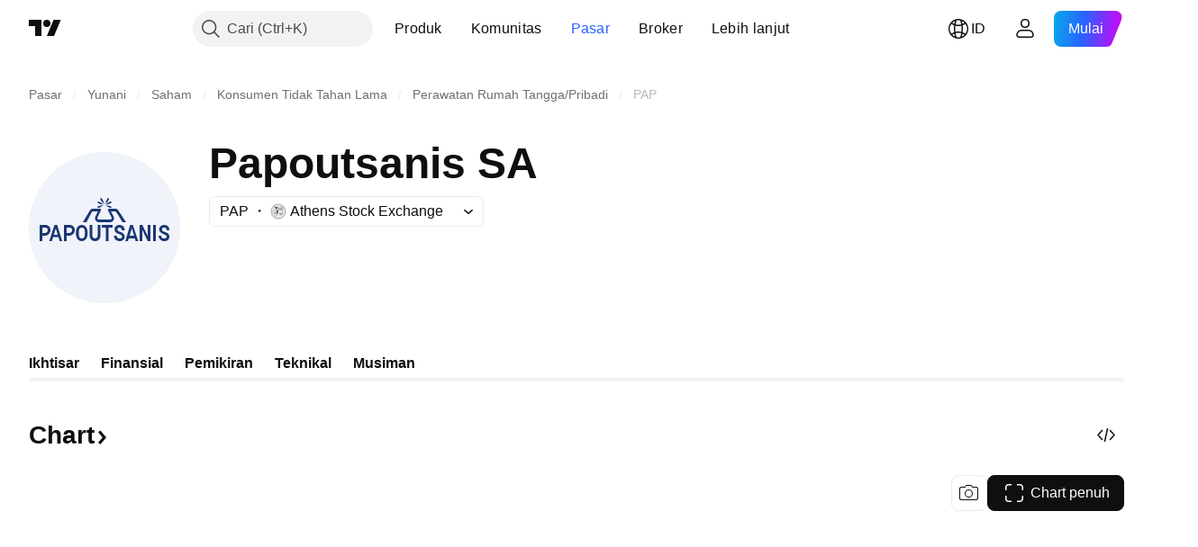

--- FILE ---
content_type: image/svg+xml
request_url: https://s3-symbol-logo.tradingview.com/papoutsanis-sa--big.svg
body_size: 1312
content:
<!-- by TradingView --><svg width="56" height="56" viewBox="0 0 56 56" xmlns="http://www.w3.org/2000/svg"><path fill="#F0F3FA" d="M0 0h56v56H0z"/><path fill-rule="evenodd" d="M27.85 19.3s-.3-1.15-.48-1.5c-.27-.46-.53-.94-.79-.76-.28.19-.06.55.15.9l.13.21c.23.41 1 1.15 1 1.15Zm.44 0s.37-1.28.49-1.5c.26-.46.53-.94.78-.76.29.19.07.55-.15.9l-.12.21c-.12.2-1 1.15-1 1.15Zm-1.82-.66c.2.1 1.14.9 1.14.9s-1.17-.23-1.37-.33a6.1 6.1 0 0 0-.2-.1c-.36-.14-.72-.3-.59-.62.12-.28.57-.06 1.02.15Zm1.91.86s.95-.8 1.15-.9c.45-.2.9-.43 1.02-.14.12.32-.23.47-.58.62l-.2.1c-.2.1-1.39.32-1.39.32Zm-2.15.39c.2-.07 1.33-.12 1.33-.12s-.99.63-1.19.7l-.2.07c-.34.12-.69.25-.77-.07-.07-.3.38-.44.83-.58Zm2.17-.1s1.13.05 1.33.11c.45.14.9.29.83.58-.08.32-.42.2-.77.07l-.2-.07c-.2-.06-1.19-.7-1.19-.7Zm-4.71 2.2a.43.43 0 0 0-.36.21l-2 3.8H20l2.64-4.4c.25-.38.65-.6 1.08-.6h2.57c.15 0 .29.08.37.21.07.14.08.3.02.45l-1.3 2.63c-.04.12-.03.29.08.46.12.17.28.25.43.25h4.26c.17 0 .34-.1.45-.25.1-.15.1-.3.04-.43l-1.3-2.66a.48.48 0 0 1 .01-.45.43.43 0 0 1 .37-.21H32c.37 0 .72.16.97.45L36 26h-1.33c-.16-.2-.43-.67-.75-1.22-.64-1.11-1.47-2.55-1.92-2.78h-1.58l.98 1.97c.25.48.15 1-.1 1.38a1.4 1.4 0 0 1-1.15.65H25.9c-.48 0-.9-.29-1.13-.65A1.44 1.44 0 0 1 24.6 24v-.01l.95-2H23.7ZM5 33v-2h1c1.05 0 2-1.02 2-2 0-.36-.07-.81-.22-1.1a1.6 1.6 0 0 0-.65-.65A2.06 2.06 0 0 0 6.1 27H4v6h1Zm1-3H5v-2h1.1c.64 0 .9.38.9 1 0 .5-.44 1-1 1Zm2.52 3h-.97l1.95-6h1l1.87 6h-.96l-.45-1.48H8.98L8.52 33Zm.72-2.31.75-2.4.72 2.4H9.24ZM14 31v2h-1v-6h2c1.23 0 2 .78 2 2 0 .95-1.03 2-2 2h-1Zm0-1h1c.46 0 1-.5 1-1 0-.61-.27-1-.9-1H14v2Zm7.76.16c0 .59-.1 1.1-.28 1.52-.18.42-.43.75-.75.98-.32.23-.7.34-1.13.34-.42 0-.8-.11-1.13-.34a2.28 2.28 0 0 1-.76-.98 3.83 3.83 0 0 1-.28-1.52v-.3c0-.6.1-1.1.28-1.53.18-.42.43-.75.76-.98.32-.23.7-.35 1.12-.35.43 0 .81.12 1.13.35.33.23.58.56.76.98.18.43.28.94.28 1.53v.3ZM19.59 28c-1.09 0-1.09 1.05-1.09 2v.02c0 .92 0 1.94 1.1 1.98 1.11 0 1.13-1.07 1.13-2 0-.96-.02-2-1.14-2Zm4.91 5c1.13 0 2-.86 2-2v-4h-.96l-.04 4c0 .5-.5 1-1 1s-1-.5-1.02-1l.02-4h-1v4c0 1.13.88 2 2 2Zm5 0h-1v-5H27v-1h4v1h-1.5v5Zm4.62-2.3c.27.17.38.3.38.7 0 .53-.43.6-.9.6-.65 0-1.1-.33-1.1-1h-1c0 .32.11.73.23.96.12.23.27.43.47.58.2.16.42.27.66.35a2.49 2.49 0 0 0 1.72-.08 1.6 1.6 0 0 0 .92-1.4c0-.32-.11-.6-.24-.82a1.67 1.67 0 0 0-.57-.6 3.97 3.97 0 0 0-1.08-.48c-.41-.13-.81-.26-.81-.9 0-.5.24-.61.72-.61.58 0 .9.42.9 1h1.08c0-.33-.13-.84-.28-1.11a1.64 1.64 0 0 0-.65-.64 2 2 0 0 0-1-.24c-.37 0-.7.07-.97.2-.28.14-.5.33-.65.57a1.5 1.5 0 0 0-.24.84c0 .24.05.46.13.64.09.19.21.35.37.5.15.13.33.25.54.36.2.1.43.2.68.28.3.1.53.2.69.3Zm2.55 2.3h-.97l1.8-6h1l2 6h-.97l-.3-1h-2.25l-.31 1Zm.62-1.99.85-2.73.8 2.73H37.3ZM44 33h1v-6h-1v4.14L42 27h-1v6h1v-4.19L44 33Zm3 0h-1v-6h1v6Zm3.13-2.46c.45.16.87.3.87.87 0 .52-.53.59-1 .59-.7 0-1-.29-1-1h-1c0 .32.16.73.28.96.12.23.27.43.47.58.2.16.42.27.66.35a2.49 2.49 0 0 0 1.72-.08c.27-.13.49-.31.64-.55.15-.24.23-.53.23-.85 0-.32-.06-.6-.19-.82a1.67 1.67 0 0 0-.57-.6A6.79 6.79 0 0 0 50 29.5c-.43-.15-.7-.32-.7-.88 0-.53.22-.62.7-.62.79 0 1 .34 1 1h1c0-.33-.08-.84-.23-1.11a1.64 1.64 0 0 0-.65-.64 2 2 0 0 0-1-.24c-.37 0-.7.07-.97.2-.28.14-.5.33-.65.57a1.5 1.5 0 0 0-.24.84c0 .24.05.46.13.64.09.19.21.35.37.5.15.13.33.25.54.36l.24.14a2.43 2.43 0 0 0 .59.28Z" fill="#1B3773"/></svg>

--- FILE ---
content_type: application/javascript; charset=utf-8
request_url: https://static.tradingview.com/static/bundles/98614.c10121ece217562367d3.js
body_size: 32286
content:
(self.webpackChunktradingview=self.webpackChunktradingview||[]).push([[98614],{306939:e=>{e.exports={button:"button-D4RPB3ZC",iconOnly:"iconOnly-D4RPB3ZC",withStartSlot:"withStartSlot-D4RPB3ZC",withEndSlot:"withEndSlot-D4RPB3ZC",startSlotWrap:"startSlotWrap-D4RPB3ZC",endSlotWrap:"endSlotWrap-D4RPB3ZC",xsmall:"xsmall-D4RPB3ZC",small:"small-D4RPB3ZC",medium:"medium-D4RPB3ZC",large:"large-D4RPB3ZC",xlarge:"xlarge-D4RPB3ZC",content:"content-D4RPB3ZC",link:"link-D4RPB3ZC",blue:"blue-D4RPB3ZC",primary:"primary-D4RPB3ZC",secondary:"secondary-D4RPB3ZC",gray:"gray-D4RPB3ZC",green:"green-D4RPB3ZC",red:"red-D4RPB3ZC",black:"black-D4RPB3ZC",slot:"slot-D4RPB3ZC",stretch:"stretch-D4RPB3ZC",grouped:"grouped-D4RPB3ZC",adjustPosition:"adjustPosition-D4RPB3ZC",firstRow:"firstRow-D4RPB3ZC",firstCol:"firstCol-D4RPB3ZC","no-corner-top-left":"no-corner-top-left-D4RPB3ZC","no-corner-top-right":"no-corner-top-right-D4RPB3ZC","no-corner-bottom-right":"no-corner-bottom-right-D4RPB3ZC","no-corner-bottom-left":"no-corner-bottom-left-D4RPB3ZC",textWrap:"textWrap-D4RPB3ZC",multilineContent:"multilineContent-D4RPB3ZC",primaryText:"primaryText-D4RPB3ZC",secondaryText:"secondaryText-D4RPB3ZC"}},904613:e=>{e.exports={brand:"brand-H6_2ZGVv",hovered:"hovered-H6_2ZGVv",background:"background-H6_2ZGVv","states-without-bg":"states-without-bg-H6_2ZGVv",disableActiveStateStyles:"disableActiveStateStyles-H6_2ZGVv",dimmed:"dimmed-H6_2ZGVv",selected:"selected-H6_2ZGVv",activated:"activated-H6_2ZGVv",gray:"gray-H6_2ZGVv","light-gray":"light-gray-H6_2ZGVv",xsmall:"xsmall-H6_2ZGVv",small:"small-H6_2ZGVv",medium:"medium-H6_2ZGVv",large:"large-H6_2ZGVv",textButton:"textButton-H6_2ZGVv",link:"link-H6_2ZGVv",content:"content-H6_2ZGVv",withStartIcon:"withStartIcon-H6_2ZGVv","start-icon":"start-icon-H6_2ZGVv",withEndIcon:"withEndIcon-H6_2ZGVv","end-icon":"end-icon-H6_2ZGVv",iconOnly:"iconOnly-H6_2ZGVv",caret:"caret-H6_2ZGVv",semibold18px:"semibold18px-H6_2ZGVv",semibold16px:"semibold16px-H6_2ZGVv",semibold14px:"semibold14px-H6_2ZGVv",regular12px:"regular12px-H6_2ZGVv",regular14px:"regular14px-H6_2ZGVv",regular16px:"regular16px-H6_2ZGVv"}},797993:e=>{e.exports={badge:"badge-VzJVlozY",content:"content-VzJVlozY",icon:"icon-VzJVlozY",text:"text-VzJVlozY","visually-hidden":"visually-hidden-VzJVlozY","fake-content":"fake-content-VzJVlozY","color-gray":"color-gray-VzJVlozY","variant-mini":"variant-mini-VzJVlozY","color-green":"color-green-VzJVlozY","color-yellow":"color-yellow-VzJVlozY","color-blue":"color-blue-VzJVlozY","variant-medium":"variant-medium-VzJVlozY","variant-small":"variant-small-VzJVlozY","variant-xsmall":"variant-xsmall-VzJVlozY","variant-xxsmall":"variant-xxsmall-VzJVlozY","variant-xxsmall-ghost":"variant-xxsmall-ghost-VzJVlozY"}},324843:e=>{e.exports={pageHead:"pageHead-Sg1oJ_ft"}},724482:e=>{e.exports={buttonSmall:"buttonSmall-xQqIQebY",buttonMedium:"buttonMedium-xQqIQebY",buttonDisabled:"buttonDisabled-xQqIQebY",item:"item-xQqIQebY",textItem:"textItem-xQqIQebY",block:"block-xQqIQebY",logo:"logo-xQqIQebY",provider:"provider-xQqIQebY"}},106375:e=>{
e.exports={up:"up-raL_9_5p",growing:"growing-raL_9_5p",down:"down-raL_9_5p",falling:"falling-raL_9_5p"}},985674:e=>{e.exports={container:"container-F4HZNWkx",badgeContainer:"badgeContainer-F4HZNWkx",rank:"rank-F4HZNWkx",delisted:"delisted-F4HZNWkx",defaulted:"defaulted-F4HZNWkx",small:"small-F4HZNWkx",medium:"medium-F4HZNWkx",large:"large-F4HZNWkx"}},869119:e=>{e.exports={marketStatusHidden:"marketStatusHidden-yN_H7GQP"}},932957:e=>{e.exports={container:"container-zoF9r75I",last:"last-zoF9r75I",lastContainer:"lastContainer-zoF9r75I",currencyAndDataMode:"currencyAndDataMode-zoF9r75I",currency:"currency-zoF9r75I",dataMode:"dataMode-zoF9r75I",up:"up-zoF9r75I",growing:"growing-zoF9r75I",down:"down-zoF9r75I",falling:"falling-zoF9r75I",change:"change-zoF9r75I",quotesSubLine:"quotesSubLine-zoF9r75I",textDimmed:"textDimmed-zoF9r75I"}},98279:e=>{e.exports={containerNoRtc:"containerNoRtc-NYvR1HH2",currencyAndDataMode:"currencyAndDataMode-NYvR1HH2",change:"change-NYvR1HH2",last:"last-NYvR1HH2",noTrades:"noTrades-NYvR1HH2",marketStatusPost:"marketStatusPost-NYvR1HH2",marketStatusPre:"marketStatusPre-NYvR1HH2",quotesSubLine:"quotesSubLine-NYvR1HH2"}},90754:e=>{e.exports={hidden:"hidden-LvC4uuX2",lastSmall:"lastSmall-LvC4uuX2"}},188623:e=>{e.exports={badge:"badge-ywiwklMu",ratingText:"ratingText-ywiwklMu",developing:"developing-ywiwklMu",positive:"positive-ywiwklMu",stable:"stable-ywiwklMu",negative:"negative-ywiwklMu",noOutlook:"noOutlook-ywiwklMu",developingText:"developingText-ywiwklMu",positiveText:"positiveText-ywiwklMu",stableText:"stableText-ywiwklMu",negativeText:"negativeText-ywiwklMu",noOutlookText:"noOutlookText-ywiwklMu"}},332754:e=>{e.exports={}},23407:e=>{e.exports={tr:"tr-lesQTxtI",selected:"selected-lesQTxtI"}},669276:e=>{e.exports={logoCell:"logoCell-PYVQtv7N",symbol:"symbol-PYVQtv7N",hasChildren:"hasChildren-PYVQtv7N",currency:"currency-PYVQtv7N",logo:"logo-PYVQtv7N",primary:"primary-PYVQtv7N",copyButton:"copyButton-PYVQtv7N",row:"row-PYVQtv7N",selected:"selected-PYVQtv7N"}},488970:e=>{e.exports={breadcrumbs:"breadcrumbs-NopKb87z",breadcrumbsIconCircle:"breadcrumbsIconCircle-NopKb87z",breadcrumbsIconAlpha:"breadcrumbsIconAlpha-NopKb87z",symbolRow:"symbolRow-NopKb87z",separator:"separator-NopKb87z"}},276483:e=>{e.exports={badge:"badge-wOTmRUGE",primary:"primary-wOTmRUGE",icon:"icon-wOTmRUGE",bats:"bats-wOTmRUGE",derived:"derived-wOTmRUGE",halal:"halal-wOTmRUGE",continuous:"continuous-wOTmRUGE",dataProblem:"dataProblem-wOTmRUGE",delisted:"delisted-wOTmRUGE",expired:"expired-wOTmRUGE",tvCalculatedPair:"tvCalculatedPair-wOTmRUGE",defaulted:"defaulted-wOTmRUGE",featured:"featured-wOTmRUGE",upcomingIpo:"upcomingIpo-wOTmRUGE",blankCheck:"blankCheck-wOTmRUGE"}},836046:e=>{e.exports={primary:"primary-CYeMbvxf",bats:"bats-CYeMbvxf",halal:"halal-CYeMbvxf",continuous:"continuous-CYeMbvxf",dataProblem:"dataProblem-CYeMbvxf",delisted:"delisted-CYeMbvxf",expired:"expired-CYeMbvxf",tvCalculatedPair:"tvCalculatedPair-CYeMbvxf",defaulted:"defaulted-CYeMbvxf",featured:"featured-CYeMbvxf",upcomingIpo:"upcomingIpo-CYeMbvxf",
blankCheck:"blankCheck-CYeMbvxf",tradeButton:"tradeButton-CYeMbvxf"}},709481:e=>{e.exports={container:"container-gELYuKgF",hide:"hide-gELYuKgF"}},381019:e=>{e.exports={container:"container-iJMmXWiA",containerWithoutLogo:"containerWithoutLogo-iJMmXWiA",logo:"logo-iJMmXWiA",containerWithButton:"containerWithButton-iJMmXWiA",quotesRow:"quotesRow-iJMmXWiA",compact:"compact-iJMmXWiA",quotesRowEconomic:"quotesRowEconomic-iJMmXWiA",quotesRowNoPrice:"quotesRowNoPrice-iJMmXWiA",hidden:"hidden-iJMmXWiA",lastUpdateTime:"lastUpdateTime-iJMmXWiA",goToChartButton:"goToChartButton-iJMmXWiA",noTrades:"noTrades-iJMmXWiA"}},366676:e=>{e.exports={title:"title-HDE_EEoW",buttonsRow:"buttonsRow-HDE_EEoW",fullWidthButton:"fullWidthButton-HDE_EEoW"}},400578:e=>{e.exports={toastLayerDefault:"toastLayerDefault-YQhlIDDS",defaultPaddings:"defaultPaddings-YQhlIDDS"}},227865:e=>{e.exports={badge:"badge-u4Vfsa_P","type-mini":"type-mini-u4Vfsa_P","type-micro":"type-micro-u4Vfsa_P"}},502144:e=>{e.exports={"tablet-small-breakpoint":"(max-width: 440px)",item:"item-jFqVJoPk",hovered:"hovered-jFqVJoPk",isDisabled:"isDisabled-jFqVJoPk",isActive:"isActive-jFqVJoPk",shortcut:"shortcut-jFqVJoPk",toolbox:"toolbox-jFqVJoPk",withIcon:"withIcon-jFqVJoPk","round-icon":"round-icon-jFqVJoPk",icon:"icon-jFqVJoPk",startSlot:"startSlot-jFqVJoPk",labelRow:"labelRow-jFqVJoPk",label:"label-jFqVJoPk",showOnHover:"showOnHover-jFqVJoPk","disclosure-item-circle-logo":"disclosure-item-circle-logo-jFqVJoPk",showOnFocus:"showOnFocus-jFqVJoPk"}},311239:(e,t,a)=>{"use strict";a.d(t,{SquareAnchorButton:()=>d.SquareAnchorButton,SquareButton:()=>u});var o=a(221191),n=a(50959),l=a(843085),r=a(301792),s=a(8626);function i(e,t){return a=>{if(t)return a.preventDefault(),void a.stopPropagation();e?.(a)}}function c(e){const{className:t,color:a,variant:o,size:n,stretch:l,iconOnly:r,startSlot:i,endSlot:c,primaryText:u,secondaryText:d,...m}=e;return{...m,...(0,s.filterDataProps)(e),...(0,s.filterAriaProps)(e)}}function u(e){const{reference:t,tooltipText:a,disabled:s,onClick:u,onMouseOver:d,onMouseOut:m,onMouseDown:p,onMouseEnter:g,"aria-disabled":h,...v}=e,{isGrouped:f,cellState:b,disablePositionAdjustment:y}=(0,n.useContext)(r.ControlGroupContext),_=(0,o.getSquareButtonClasses)({...v,isGrouped:f,cellState:b,disablePositionAdjustment:y}),w=a??(e.primaryText?[e.primaryText,e.secondaryText].join(" "):(0,l.getTextForTooltip)(e.children));return n.createElement("button",{...c(v),"aria-disabled":s||h,tabIndex:e.tabIndex??(s?-1:0),className:_,ref:t,onClick:i(u,s),onMouseDown:i(p,s),onMouseOver:i(d,s),onMouseOut:i(m,s),onMouseEnter:i(g,s),"data-overflow-tooltip-text":w},n.createElement(o.SquareButtonContent,{...v}))}var d=a(951144)},951144:(e,t,a)=>{"use strict";a.d(t,{SquareAnchorButton:()=>i});var o=a(50959),n=a(301792),l=a(8626),r=a(221191);function s(e){const{className:t,color:a,variant:o,size:n,stretch:r,iconOnly:s,startSlot:i,endSlot:c,...u}=e;return{...u,...(0,l.filterDataProps)(e),...(0,l.filterAriaProps)(e)}}function i(e){
const{reference:t}=e,{isGrouped:a,cellState:l,disablePositionAdjustment:i}=(0,o.useContext)(n.ControlGroupContext),c=(0,r.getSquareButtonClasses)({...e,isGrouped:a,cellState:l,disablePositionAdjustment:i,isAnchor:!0});return o.createElement("a",{...s(e),className:c,ref:t},o.createElement(r.SquareButtonContent,{...e}))}},221191:(e,t,a)=>{"use strict";a.d(t,{SquareButtonContent:()=>d,getSquareButtonClasses:()=>u});var o=a(50959),n=a(497754),l=a.n(n),r=a(307754),s=a(306939),i=a.n(s);const c="apply-overflow-tooltip apply-overflow-tooltip--check-children-recursively apply-overflow-tooltip--allow-text apply-common-tooltip";function u(e){const{size:t="medium",variant:a="primary",color:o="brand",stretch:n=!1,startSlot:s,endSlot:u,iconOnly:d=!1,className:m,isGrouped:p,cellState:g,disablePositionAdjustment:h=!1,primaryText:v,secondaryText:f,isAnchor:b=!1}=e,y="brand"===o?"black":o,_=function(e){let t="";return 0!==e&&(1&e&&(t=l()(t,i()["no-corner-top-left"])),2&e&&(t=l()(t,i()["no-corner-top-right"])),4&e&&(t=l()(t,i()["no-corner-bottom-right"])),8&e&&(t=l()(t,i()["no-corner-bottom-left"]))),t}((0,r.getGroupCellRemoveRoundBorders)(g)),w=d&&(s||u);return l()(m,i().button,i()[t],i()[y],i()[a],n&&i().stretch,s&&i().withStartIcon,u&&i().withEndIcon,w&&i().iconOnly,_,p&&i().grouped,p&&!h&&i().adjustPosition,p&&g.isTop&&i().firstRow,p&&g.isLeft&&i().firstCol,v&&f&&i().multilineContent,b&&i().link,c)}function d(e){const{startSlot:t,iconOnly:a,children:n,endSlot:r,primaryText:s,secondaryText:u}=e;if(t&&r&&a)return o.createElement("span",{className:l()(i().slot,i().startSlotWrap)},t);const d=a&&(t??r),m=!t&&!r&&!a&&!n&&s&&u;return o.createElement(o.Fragment,null,t&&o.createElement("span",{className:l()(i().slot,i().startSlotWrap)},t),n&&!d&&o.createElement("span",{className:i().content},n),r&&o.createElement("span",{className:l()(i().slot,i().endSlotWrap)},r),m&&!d&&function(e){return e.primaryText&&e.secondaryText&&o.createElement("div",{className:l()(i().textWrap,c)},o.createElement("span",{className:i().primaryText}," ",e.primaryText," "),"string"==typeof e.secondaryText?o.createElement("span",{className:i().secondaryText}," ",e.secondaryText," "):o.createElement("span",{className:i().secondaryText},o.createElement("span",null,e.secondaryText.firstLine),o.createElement("span",null,e.secondaryText.secondLine)))}(e))}},36559:(e,t,a)=>{"use strict";a.d(t,{TextAnchorButton:()=>n.TextAnchorButton,TextButton:()=>o.TextButton});a(622032);var o=a(106257),n=a(692566)},692566:(e,t,a)=>{"use strict";a.d(t,{TextAnchorButton:()=>s});var o=a(50959),n=a(14388),l=a(551080),r=a(622032);function s(e){const{reference:t,className:a,isSelected:s,isDimmed:i,children:c,startIcon:u,startIconAriaAttrs:d,showCaret:m,color:p,endIcon:g,endIconAriaAttrs:h,size:v,typography:f,iconOnly:b,statesWithoutBg:y,isActivated:_,renderComponent:w=n.CustomComponentDefaultLink,...x}=e;return o.createElement(w,{...x,className:(0,r.getTextButtonClasses)({className:a,isSelected:s,isDimmed:i,startIcon:u,showCaret:m,endIcon:g,color:p,size:v,typography:f,iconOnly:b,isLink:!0,
isActivated:_}),reference:(0,l.isomorphicRef)(t)},o.createElement(r.TextButtonContent,{showCaret:m,startIcon:u,startIconAriaAttrs:{...d},endIcon:g,endIconAriaAttrs:{...h},statesWithoutBg:y},c))}},622032:(e,t,a)=>{"use strict";a.d(t,{TextButtonContent:()=>g,getTextButtonClasses:()=>m});var o=a(50959),n=a(497754),l=a.n(n),r=a(132734),s=a(728804),i=a(602948),c=a.n(i),u=a(904613),d=a.n(u);const m=e=>{const t=(0,o.useContext)(s.CustomBehaviourContext),{className:a,isSelected:n,isDimmed:r,isHovered:i,size:c="medium",color:u,startIcon:m,endIcon:p,showCaret:g,enableActiveStateStyles:h=t.enableActiveStateStyles,typography:v,iconOnly:f,isLink:b=!1,isActivated:y}=e;return l()(a,d().textButton,b&&d().link,n&&d().selected,r&&d().dimmed,i&&d().hovered,d()[u],d()[c],m&&d().withStartIcon,f&&d().iconOnly,(g||p)&&d().withEndIcon,!h&&d().disableActiveStateStyles,v&&d()[v],y&&d().activated)},p=e=>o.createElement(r.Icon,{...e.showCaret?void 0:e.endIconAriaAttrs,className:l()(d()["end-icon"],e.showCaret&&d().caret),icon:e.showCaret?c():e.endIcon});function g(e){return o.createElement(o.Fragment,null,o.createElement("span",{className:l()(d().background,e.statesWithoutBg&&d()["states-without-bg"])}),e.startIcon&&o.createElement(r.Icon,{...e.startIconAriaAttrs,className:d()["start-icon"],icon:e.startIcon}),o.createElement("span",{className:d().content},e.children),(e.endIcon||e.showCaret)&&p(e))}},106257:(e,t,a)=>{"use strict";a.d(t,{TextButton:()=>l});var o=a(50959),n=a(622032);function l(e){const{reference:t,className:a,isSelected:l,isHovered:r,isDimmed:s,children:i,startIcon:c,startIconAriaAttrs:u,showCaret:d,color:m,endIcon:p,endIconAriaAttrs:g,size:h,typography:v,iconOnly:f,statesWithoutBg:b,isActivated:y,dataQaId:_,...w}=e;return o.createElement("button",{"data-qa-id":_,...w,className:(0,n.getTextButtonClasses)({className:a,isSelected:l,isHovered:r,startIcon:c,showCaret:d,endIcon:p,color:m,size:h,typography:v,iconOnly:f,isDimmed:s,isActivated:y}),ref:t},o.createElement(n.TextButtonContent,{showCaret:d,startIcon:c,startIconAriaAttrs:{...u},endIcon:p,endIconAriaAttrs:{...g},statesWithoutBg:b},i))}},307754:(e,t,a)=>{"use strict";function o(e){let t=0;return e.isTop&&e.isLeft||(t+=1),e.isTop&&e.isRight||(t+=2),e.isBottom&&e.isLeft||(t+=8),e.isBottom&&e.isRight||(t+=4),t}a.d(t,{getGroupCellRemoveRoundBorders:()=>o})},909358:(e,t,a)=>{"use strict";a.d(t,{useIsFirstRender:()=>n,useIsNonFirstRender:()=>l});var o=a(50959);function n(){const[e,t]=(0,o.useState)(!0);return(0,o.useEffect)((()=>{t(!1)}),[]),e}function l(){return!n()}},405964:(e,t,a)=>{"use strict";a.d(t,{useFocus:()=>n});var o=a(50959);function n(e,t){const[a,n]=(0,o.useState)(!1);(0,o.useEffect)((()=>{t&&a&&n(!1)}),[t,a]);const l={onFocus:(0,o.useCallback)((function(t){void 0!==e&&e.current!==t.target||n(!0)}),[e]),onBlur:(0,o.useCallback)((function(t){void 0!==e&&e.current!==t.target||n(!1)}),[e])};return[a,l]}},499408:(e,t,a)=>{"use strict";a.d(t,{useKeepActiveItemIntoView:()=>r});var o=a(50959),n=a(650151),l=a(896320);function r(e={}){const{activeItem:t,getKey:a,...r}=e,s=(0,
o.useRef)(null),i=(0,o.useRef)(new Map),c=(0,l.useScrollIntoViewHelper)(s.current),u=(0,o.useCallback)((()=>{null!==c.current&&null!==s.current&&c.current.getContainer()!==s.current&&c.current.setContainer(s.current)}),[c,s]),d=(0,o.useCallback)((e=>{s.current=e}),[s]),m=(0,o.useCallback)(((e,t)=>{const o=a?a(e):e;t?i.current.set(o,t):i.current.delete(o)}),[i,a]),p=(0,o.useCallback)(((e,t)=>{if(!e)return;const o=a?a(e):e,l=i.current.get(o);l&&(u(),(0,n.ensureNotNull)(c.current).scrollTo(l,t))}),[i,c,a]);return(0,o.useEffect)((()=>p(t,r)),[p,t]),[d,m,p]}},222463:(e,t,a)=>{"use strict";a.d(t,{useMatchMedia:()=>l,useSafeMatchMedia:()=>n});var o=a(50959);function n(e,t=!1){const[a,n]=(0,o.useState)(t);return(0,o.useEffect)((()=>{const t=window.matchMedia(e);function a(){n(t.matches)}return a(),t.addEventListener("change",a),()=>{t.removeEventListener("change",a)}}),[e]),a}function l(e){const t=(0,o.useMemo)((()=>window.matchMedia(e).matches),[]);return n(e,t)}},662929:(e,t,a)=>{"use strict";a.d(t,{useMergedRefs:()=>l});var o=a(50959),n=a(551080);function l(e){return(0,o.useCallback)((0,n.mergeRefs)(e),e)}},248770:(e,t,a)=>{"use strict";a.d(t,{useSafeMobileTouch:()=>l});var o=a(50959),n=a(23482);function l(){const[e,t]=(0,o.useState)(!1);return(0,o.useEffect)((()=>{t(n.mobiletouch)}),[]),e}},896320:(e,t,a)=>{"use strict";a.d(t,{useScrollIntoViewHelper:()=>d});var o=a(50959),n=a(650151),l=a(745269);const r={duration:200,additionalScroll:0},s={vertical:{scrollSize:"scrollHeight",clientSize:"clientHeight",start:"top",end:"bottom",size:"height"},horizontal:{scrollSize:"scrollWidth",clientSize:"clientWidth",start:"left",end:"right",size:"width"}};function i(e,t){const a=s[e];return t[a.scrollSize]>t[a.clientSize]}function c(e,t,a,o,n,r){const i=function(e,t,a,o=0){const n=s[e];return{start:-1*o,middle:-1*(Math.floor(a[n.size]/2)-Math.floor(t[n.size]/2)),end:-1*(a[n.size]-t[n.size])+o}}(e,o,n,r.additionalScroll);let c=0;if(r.snapToMiddle||function(e,t,a){const o=s[e];return t[o.start]<a[o.start]-a[o.size]/2||t[o.end]>a[o.end]+a[o.size]/2}(e,o,n))c=i.middle;else{const t=function(e,t,a,o=0){const n=s[e],l=t[n.start]+Math.floor(t[n.size]/2),r=a[n.start]+Math.floor(a[n.size]/2);return{start:t[n.start]-a[n.start]-o,middle:l-r,end:t[n.end]-a[n.end]+o}}(e,o,n,r.additionalScroll),a=function(e){const{start:t,middle:a,end:o}=e,n=new Map([[Math.abs(t),{key:"start",value:Math.sign(t)}],[Math.abs(a),{key:"middle",value:Math.sign(a)}],[Math.abs(o),{key:"end",value:Math.sign(o)}]]),l=Math.min(...n.keys());return n.get(l)}(t);c=void 0!==a?i[a.key]:0}return r.align&&(c=i[r.align]),function(e){const{additionalScroll:t=0,duration:a=l.dur,func:o=l.easingFunc.easeInOutCubic,onScrollEnd:n,target:r,wrap:s,direction:i="vertical"}=e;let{targetRect:c,wrapRect:u}=e;c=c??r.getBoundingClientRect(),u=u??s.getBoundingClientRect();const d=("vertical"===i?c.top-u.top:c.left-u.left)+t,m="vertical"===i?"scrollTop":"scrollLeft",p=s?s[m]:0;let g,h=0;return h=window.requestAnimationFrame((function e(t){let l;if(g?l=t-g:(l=0,g=t),l>=a)return s[m]=p+d,void(n&&n())
;const r=p+d*o(l/a);s[m]=Math.floor(r),h=window.requestAnimationFrame(e)})),function(){window.cancelAnimationFrame(h),n&&n()}}({...r,target:t,targetRect:o,wrap:a,wrapRect:n,additionalScroll:c,direction:e})}class u{constructor(e=null){this._container=null,this._lastScrolledElement=null,this._stopVerticalScroll=null,this._stopHorizontalScroll=null,this._container=e}scrollTo(e,t=r){if(null!==this._container&&null!==e&&!function(e,t,a=0){const o=e.getBoundingClientRect(),n=t.getBoundingClientRect();return o.top-n.top>=0&&n.bottom-o.bottom>=0&&o.left-n.left>=a&&n.right-o.right>=a}(e,this._container,t.visibilityDetectionOffsetInline)){const a=e.getBoundingClientRect(),o=this._container.getBoundingClientRect();this.stopScroll(),i("vertical",this._container)&&(this._stopVerticalScroll=c("vertical",e,this._container,a,o,this._modifyOptions("vertical",t))),i("horizontal",this._container)&&(this._stopHorizontalScroll=c("horizontal",e,this._container,a,o,this._modifyOptions("horizontal",t)))}this._lastScrolledElement=e}scrollToLastElement(e){this.scrollTo(this._lastScrolledElement,e)}stopScroll(){null!==this._stopVerticalScroll&&this._stopVerticalScroll(),null!==this._stopHorizontalScroll&&this._stopHorizontalScroll()}getContainer(){return this._container}setContainer(e){this._container=e,this._container?.contains(this._lastScrolledElement)||(this._lastScrolledElement=null)}destroy(){this.stopScroll(),this._container=null,this._lastScrolledElement=null}_handleScrollEnd(e){"vertical"===e?this._stopVerticalScroll=null:this._stopHorizontalScroll=null}_modifyOptions(e,t){return Object.assign({},t,{onScrollEnd:()=>{this._handleScrollEnd(e),void 0!==t.onScrollEnd&&t.onScrollEnd()}})}}function d(e){const t=(0,o.useRef)(null);return(0,o.useEffect)((()=>(t.current=new u(e),()=>(0,n.ensureNotNull)(t.current).destroy())),[]),t}},89317:(e,t,a)=>{"use strict";a.d(t,{UI_LIB_DATA_QA_ID_PREFIX:()=>r,concatIfNotNull:()=>l,dataQaIds:()=>n});var o=a(147975);function n(e,t){return[e,t].filter(o.isExistent).join(" ")}function l(e,t){if((0,o.isExistent)(t))return[e,t].join(" ")}const r="ui-lib-"},429973:(e,t,a)=>{"use strict";a.d(t,{formatTime:()=>m,isValidTimeOptionsDateStyle:()=>d,isValidTimeOptionsRange:()=>u});const o={calendar:"gregory",numberingSystem:"latn",hour12:!1},n={year:"numeric",month:"short",day:"numeric"},l={year:"numeric",month:"2-digit",day:"2-digit"},r={hour:"2-digit",minute:"2-digit",second:"2-digit"},s={timeZoneName:"shortOffset",weekday:"short"},i={year:0,month:1,day:2,hour:3,minute:4,second:5};const c=["year","month","day","hour","minute","second"];function u(e){return c.includes(e)}function d(e){return"numeric"===e||"short"===e}function m(e,t,a="year",c="day",u){const d=function(e="year",t="day",a={}){[e,t]=i[t]>i[e]?[e,t]:[t,e];const c={..."numeric"===a.dateStyle?l:n,...r},u=a.fractionalSecondDigits,d={...o,fractionalSecondDigits:void 0===u?void 0:Math.floor(Math.min(Math.max(1,u),3)),timeZone:a.timeZone,weekday:a.weekday?s.weekday:void 0,timeZoneName:a.timeZoneName?s.timeZoneName:void 0};return Object.keys(c).forEach((a=>{
i[a]>=i[e]&&i[a]<=i[t]&&(d[a]=c[a])})),d}(a,c,u),m=new Intl.DateTimeFormat(t,d),p=new Date(e);return m.format(p)}},242956:(e,t,a)=>{"use strict";a.d(t,{ignoreOnSSR:()=>l});var o=a(50959),n=a(909358);function l(e){return t=>(0,n.useIsNonFirstRender)()?o.createElement(e,{...t}):null}},147975:(e,t,a)=>{"use strict";function o(e){return null!=e}a.d(t,{isExistent:()=>o})},739395:(e,t,a)=>{"use strict";a.d(t,{sendGoToChartAnalytics:()=>n});var o=a(776734);async function n(e){const t=await(0,o.getTracker)();if(null===t)return;const a=location.pathname,n=window.user.id||"";t.trackFullFeaturedChartButton(n.toString(),(a||"").toString(),e)}},992681:(e,t,a)=>{"use strict";function o(e){if(!e.length)return;const t=[...e].sort(((e,t)=>e.date-t.date)),{outlook:a}=t[t.length-1];return a}a.d(t,{getBondIssuerOutlook:()=>o})},657422:(e,t,a)=>{"use strict";function o(e){if(!e.length)return 0;const t=[...e].sort(((e,t)=>e.date-t.date)),{rating:a}=t[t.length-1];return a}function n(e,t){return t.find((t=>t.value===e))?.title}a.d(t,{getIssueRating:()=>o,getIssueValue:()=>n})},659072:(e,t,a)=>{"use strict";a.d(t,{PageHead:()=>l});var o=a(50959),n=a(324843);function l(e){return o.createElement("div",{className:n.pageHead},e.children)}},450315:(e,t,a)=>{"use strict";a.d(t,{getDexPriceTitles:()=>n});var o=a(338561);function n(e,t,n){return e.endsWith(".USD")?[{id:e,children:o.t(null,void 0,a(269716))},{id:t,children:o.t(null,void 0,a(401885)).format({currency:n})}]:[{id:t,children:o.t(null,void 0,a(401885)).format({currency:n})},{id:e,children:o.t(null,void 0,a(269716))}]}},667578:(e,t,a)=>{"use strict";a.d(t,{useHeaderQuoteSession:()=>m});var o=a(50959),n=a(444372),l=a(650151),r=a(393243),s=a(2681),i=a(33853),c=a(780738);var u=a(812352),d=a(106375);function m(e,t){const a=(0,o.useRef)(null),n=(0,o.useRef)(null),[s,u]=(0,o.useState)(null);return(0,o.useEffect)((()=>{const o=a.current;if(!o)return;if(n.current)return void n.current.enable();return o.querySelectorAll(".js-symbol-header-ticker").forEach((a=>{const o=a.dataset,s="symbolType"in o&&o.symbolType,c=t?.isDelisted?g:p;n.current=new r.QuoteTicker((0,l.ensureDefined)(o.symbol),a,{dontDyePrice:!0,signPositive:!0,signNegative:!0,lastPriceTimeInBrackets:!1,lastReleaseDateTimeInBrackets:!1,rtcTimeInBrackets:!1,lastPriceHighlightDiffOnly:!0,changeDirectionUpClass:d.up,changeDirectionDownClass:d.down,lastGrowingClass:d.growing,lastFallingClass:d.falling,lastPriceLastCharSup:"forex"===s,setStateHook:m,quoteSession:e,dataModeClassSuffix:"",customTimeFormatter:{lastPrice:c,rtc:c,lastReleaseDate:i.releaseDateFormatter},sessionStatusIcon:!0})})),()=>{n.current?.disable()}}),[]),{symbolHeaderRef:a,quotesData:s};function m(e,t,a,o){if(!a)return;const n=function(e,t){return null===e?null:{...e,change:(0,c.quoteTickerFormatChange)(e.change,e,t)}}({...e,lastPrice:e.last_price,originalName:e.original_name,marketStatus:e.current_session,rtc:e.rtc,exchange:e.exchange,dataProblem:e.data_problem,proPerm:e.pro_perm},o);u((t=>({...t||{},[e.pro_name]:n})))}}function p(e,t,o){const l=1e3*e;if(t){const e=(0,
s.formatToParse)(l),o=(0,s.formatToParse)(new Date),r=e.day!==o.day||o.time-e.time>s.ONE_DAY_IN_MS;if("out_of_session"===t)return n.t(null,{replace:{date:(0,s.formatDateTimeWithAdaptiveAccuracy)(l,(0,u.getLocaleIso)())}},a(285671));if("market"===t&&!r)return n.t(null,{replace:{date:(0,s.formatDateTimeWithAdaptiveAccuracy)(l,(0,u.getLocaleIso)())}},a(925416))}return n.t(null,{replace:{date:(0,s.formatDateTimeWithAdaptiveAccuracy)(l,(0,u.getLocaleIso)(),o)}},a(403213))}function g(e){return p(e,void 0,!0)}},862360:(e,t,a)=>{"use strict";a.r(t),a.d(t,{destroySymbolPageHeader:()=>Nt,initSymbolPageHeader:()=>It});var o=a(50959),n=a(632227),l=a(230845),r=a(402863),s=a(376240),i=a(845768),c=a(415564),u=a(444372),d=a(650151),m=a(519073),p=a(781951),g=a(574729),h=a(322160);var v=a(497754),f=a.n(v),b=a(667578),y=a(311239),_=a(754032),w=a(653714),x=a(780738),S=a(995683),C=a(932957);const E=C;function k(e){const{children:t,quoteTickerConfig:a,theme:n=E,quoteData:l,options:r}=e,{showStaticData:s,canShowDataMode:i=!0,currency:c}=r||{};return o.createElement("div",{className:n.container},o.createElement("div",{className:n.lastContainer},o.createElement("span",{translate:"no",className:f()(n.last,!s&&a.symbolLast),"data-qa-id":"symbol-last-value"},s&&l?.lastPrice),o.createElement("span",{className:n.currencyAndDataMode},!c&&o.createElement("span",{className:f()(a.symbolCurrency,n.currency),"data-qa-id":"symbol-currency"}),c&&o.createElement("span",{className:n.currency,"data-qa-id":"symbol-currency"},c),i&&o.createElement("span",{className:f()(a.symbolDataMode,n.dataMode)}))),o.createElement("div",{className:f()(n.change,s&&l?.change?T(l?.change):a.symbolChangeDirection),translate:"no"},l?.change&&o.createElement("span",null,l.change),a.symbolChange&&o.createElement("span",{className:a.symbolChange}),o.createElement("span",{className:f()(!s&&a.symbolChangePt)},s&&l?.change_percent)),o.createElement("div",{className:n.quotesSubLine},t))}function T(e){const t=e.charCodeAt(0);return[45,8722].includes(t)?C.down:[43,65291].includes(t)?C.up:void 0}const M=()=>new Map([["pre_market",u.t(null,void 0,a(236018))],["post_market",u.t(null,void 0,a(673897))]]);var D=a(98279);const B={symbolLast:"js-symbol-ext-hrs-close",symbolCurrency:"js-symbol-currency",symbolChangeDirection:"js-symbol-ext-hrs-change-direction",symbolChange:"js-symbol-ext-hrs-change",symbolChangePt:"js-symbol-ext-hrs-change-pt"};function P(e){const{quoteData:t}=e,{marketStatus:n,rtc:l}=t||{},r=(0,S.mergeThemes)(E,{container:!l&&D.containerNoRtc,currencyAndDataMode:D.currencyAndDataMode,last:D.last,quotesSubLine:D.quotesSubLine,change:D.change});return o.createElement(k,{quoteData:t,quoteTickerConfig:B,theme:r},o.createElement("span",{className:D.noTrades},u.t(null,void 0,a(534288))),o.createElement("span",{className:n&&I.get(n)},n&&M().get(n)),o.createElement("span",{className:f()("js-symbol-rtc-time",E.textDimmed)}))}const I=new Map([["pre_market",D.marketStatusPre],["post_market",D.marketStatusPost]]);function N(e){return"pre_market"===e||"post_market"===e}
var H=a(377454),A=a(160742);var z=a(572570),R=a(586240),L=a(985674);function O(e){const{logoUrls:t,alt:n,rank:l,className:r,shortName:s,isDelisted:i,isDefaulted:c}=e,m=`#${l}`;return o.createElement("div",{className:f()(L.container,r)},o.createElement(A.CircleLogoAny,{logoUrls:t,size:"xlarge",alt:n,className:L.small,placeholderLetter:s[0]}),o.createElement(A.CircleLogoAny,{logoUrls:t,size:"xxlarge",alt:n,className:L.medium,placeholderLetter:s[0]}),o.createElement(A.CircleLogoAny,{logoUrls:t,size:"xxxlarge",alt:n,className:L.large,placeholderLetter:s[0]}),l&&!i&&o.createElement("div",{className:f()(L.badgeContainer,L.rank)},o.createElement(H.Badge,{href:"/markets/cryptocurrencies/prices-all/",title:u.t(null,void 0,a(694995)),className:L.small,size:H.BadgeSize.XSmall,onClick:p},m),o.createElement(H.Badge,{href:"/markets/cryptocurrencies/prices-all/",title:u.t(null,void 0,a(694995)),className:L.medium,size:H.BadgeSize.Medium,onClick:p},m),o.createElement(H.Badge,{href:"/markets/cryptocurrencies/prices-all/",title:u.t(null,void 0,a(694995)),className:f()(L.large,"apply-common-tooltip","common-tooltip-below"),size:H.BadgeSize.XLarge,onClick:p},m)),(i||c)&&o.createElement("div",{className:f()(L.badgeContainer,i?L.delisted:L.defaulted)},o.createElement(H.Badge,{className:L.small,size:H.BadgeSize.XSmall},i?u.t(null,void 0,a(254602)):u.t(null,void 0,a(746954))),o.createElement(H.Badge,{className:L.medium,size:H.BadgeSize.Medium},i?u.t(null,void 0,a(254602)):u.t(null,void 0,a(746954))),o.createElement(H.Badge,{className:L.large,size:H.BadgeSize.XLarge},i?u.t(null,void 0,a(254602)):u.t(null,void 0,a(746954)))));function p(){window.matchMedia(R["media-mf-laptop"]).matches||function(e){Promise.all([a.e(9666),a.e(65428),a.e(65811),a.e(62642)]).then(a.bind(a,101100)).then((t=>t.openRankDrawerImpl(e)))}((0,d.ensureDefined)((0,z.toNumberOrUndefined)(e.rank)))}}var V=a(90754);const F={symbolLast:"js-symbol-last",symbolCurrency:"js-symbol-currency",symbolChangeDirection:"js-symbol-change-direction",symbolChangePt:"js-symbol-change-pt",symbolDataMode:"js-data-mode"};function q(e){const t=(0,S.mergeThemes)(E,{container:f()(E.container,"hidden"===e.visibility&&V.hidden)});return o.createElement(k,{quoteTickerConfig:F,theme:t,quoteData:e.quoteData,options:e.baseQuotesOptions},e.children)}function Z(e){const t=(0,S.mergeThemes)(E,{last:V.lastSmall,container:f()(E.container,"hidden"===e.visibility&&V.hidden)});return o.createElement(k,{quoteTickerConfig:F,theme:t,quoteData:e.quoteData,options:e.baseQuotesOptions},e.children)}var U=a(643528),W=a(480714),Q=a(724482);function Y(e){const[t,a]=(0,o.useState)(!1),n={variant:"secondary",color:"gray",isActive:t,showCaret:Boolean(e.onDropdownButtonClick),disabled:!Boolean(e.onDropdownButtonClick)},l=(r=e.title,o.createElement("div",{className:Q.block},r.map(((e,t)=>o.createElement("span",{className:f()(Q.item,"string"==typeof e&&Q.textItem),key:t},e)))));var r;return(0,o.useEffect)((()=>()=>(0,W.unmountSymbolDropdown)()),[]),o.createElement(o.Fragment,null,o.createElement(U.LightButton,{...n,
"data-name":e.autoTestDataName,maxLines:1,textWrap:!1,onClick:s,size:"small",className:f()(Q.buttonSmall,Q.buttonDisabled,e.className)},l),o.createElement(U.LightButton,{...n,"data-name":e.autoTestDataName,maxLines:2,textWrap:!0,onClick:s,size:"small",className:f()(Q.buttonMedium,Q.buttonDisabled,e.className)},l));function s(o){t||a(!0),(0,d.ensureDefined)(e.onDropdownButtonClick)(o.currentTarget,i)}function i(){a(!1)}}var j=a(996371),G=a(502627),J=a(309103),X=a(797993),K=a.n(X);const $={"pre-market":"yellow","market-closed":"gray","post-market":"blue","market-open":"green",holiday:"gray"};function ee(e,t,a){return f()(a,K().badge,K()[`variant-${e}`],K()[`color-${$[t]}`])}var te=a(774218),ae=a(444530),oe=a(132734),ne=a(585760),le=a.n(ne),re=a(443129),se=a.n(re),ie=a(484918),ce=a.n(ie),ue=a(901344),de=a.n(ue),me=a(879655),pe=a.n(me),ge=a(556738),he=a.n(ge),ve=a(820123),fe=a.n(ve),be=a(537041),ye=a.n(be),_e=a(934845),we=a.n(_e),xe=a(974281),Se=a.n(xe);const Ce={"pre-market":pe(),"market-closed":ce(),"post-market":fe(),"market-open":le(),holiday:we()},Ee={"pre-market":he(),"market-closed":de(),"post-market":ye(),"market-open":se(),holiday:Se()};function ke(e){const t="medium"===e.variant?Ee:Ce;return o.createElement(oe.Icon,{className:f()(K().icon,e.className),icon:t[e.status],"aria-hidden":!0})}function Te(e){const{text:t,variant:a,status:n,contentReference:l,isHiddenText:r,iconOnly:s,setIsHiddenText:i}=e,c=(0,o.useRef)(null),u=(0,o.useCallback)((()=>{c.current&&!s&&i(c.current.offsetTop>0)}),[s,i]);(0,te.useIsomorphicLayoutEffect)(u,[]);const d=(0,ae.useResizeObserver)(u);return o.createElement(o.Fragment,null,o.createElement("span",{ref:l,className:f()(K().content,r&&"apply-common-tooltip"),title:r?t:void 0},o.createElement(ke,{variant:a,status:n}),o.createElement("span",{className:f()(K().text,r&&K()["visually-hidden"])},t)),!s&&o.createElement("span",{ref:d,className:K()["fake-content"],"aria-hidden":!0},o.createElement(ke,{variant:a,status:n}),o.createElement("span",{ref:c,className:K().text},t)))}function Me(e){const{containerProps:t,contentProps:a}=function(e){const{text:t,variant:a,status:n,className:l,showTooltip:r,hideTooltip:s,iconOnly:i,...c}=e,u=(0,o.useRef)(null),[d,m]=(0,o.useState)(!t),p=(0,o.useCallback)((()=>{u.current&&d&&r(u.current,{tooltipDelay:100})}),[r,d]),g=(0,o.useCallback)((()=>s()),[s]);return{containerProps:{...c,className:ee(a,n,l),onFocus:p,onBlur:g},contentProps:{text:t,variant:a,status:n,contentReference:u,isHiddenText:i??d,iconOnly:i,setIsHiddenText:m}}}(e);return o.createElement("button",{...t},o.createElement(Te,{...a}))}a(248770);const De=()=>({"pre-market":u.t(null,void 0,a(236018)),"market-closed":u.t(null,void 0,a(762464)),"post-market":u.t(null,void 0,a(673897)),"market-open":u.t(null,void 0,a(241410)),holiday:u.t(null,void 0,a(987845))});function Be(e){const t=De()[e.status];return o.createElement(Me,{...e,text:t,showTooltip:J.showOnElement,hideTooltip:J.hide})}var Pe=a(869119);function Ie(e){const{status:t="market-closed",...a}=e,n=!e.status&&Pe.marketStatusHidden
;return o.createElement(o.Fragment,null,o.createElement(Be,{...a,status:t,variant:"small",className:n,"data-qa-id":"market-status-badge-button",iconOnly:!0}))}const Ne={out_of_session:"market-closed",holiday:"holiday",market:"market-open",post_market:"post-market",pre_market:"pre-market"};var He=a(518298),Ae=a(276483);function ze(e){const t={market:"",dataProblem:"",primary:(0,He.getPrimaryTitle)(),bats:(0,He.getNotAccurateCboeTooltip)(),derived:(0,He.getDerivedTitle)(),halal:(0,He.getHalalTitle)(),continuous:(0,He.getContinuousTitle)(),delisted:(0,He.getDelistedTooltip)(),expired:(0,He.getExpiredTitle)(),tvCalculatedPair:(0,He.getTvCalculatedPairTitle)(),defaulted:(0,He.getDefaultedTitle)(),featured:(0,He.getFeaturedTitle)(),upcomingIpo:(0,He.getUpcomingIpoTitle)(),blankCheck:(0,He.getBlankCheckTitle)()};return o.createElement("button",{className:f()(Ae.badge,Ae[e.type],"apply-common-tooltip"),onClick:e.onClick,title:e.title?e.title:t[e.type]},o.createElement("span",{className:Ae.icon}))}var Re=a(30361);var Le=a(585023),Oe=a(383460);function Ve(e){const t=(0,Le.redefineExchangeName)(e);return new Map([[Re.SymbolHeaderStatusType.Bats,""!==t?(0,He.getExchangeByOriginalExchangeTooltip)().format({exchange:t,originalExchange:(0,He.getNotAccurateCboeTooltip)()}):(0,He.getNotAccurateCboeTooltip)()]])}function Fe(e,t){return(0,Oe.isAmexToCboeMigratedSymbol)(e||"",t||"")?"AMEX":e}function qe(e,t,a,o){let n=(0,Le.redefineExchangeName)(e);if(t){const e=(0,Oe.isAmexToCboeMigratedSymbol)(n,t)?"AMEX":n;n=(0,Le.redefineExchangeName)(e)}return a&&o?new Map([[Re.SymbolHeaderStatusType.Bats,[(0,He.getBatsToRealtimeHtmlPart1)().format({symbolName:a}),(0,He.getBatsToRealtimeHtmlPart2)().format({exchange:o}),""!==n?(0,He.getBatsToRealtimeHtml2WithExchange)().format({exchange:n}):(0,He.getBatsToRealtimeHtml2WithoutExchange)()]]]):new Map([[Re.SymbolHeaderStatusType.Bats,[]]])}function Ze(e){return new Map([[Re.SymbolHeaderStatusType.DataProblem,e||""]])}function Ue(e){return new Map([[Re.SymbolHeaderStatusType.Featured,e?[(0,He.getFeaturedHtml)().format({shortName:e})]:[]]])}var We=a(709481);function Qe(e){const{proName:t,type:n,exchange:l,originalName:r,proPerm:s,isReady:i,isHalal:c,isPrimary:m,isContinuous:p,isDerivedData:g,isDelisted:h,isExpired:v,isTvCalculatedPair:b,isDefaulted:y,symbolFeaturedBroker:_,shortName:w,dataProblem:x,exchangeReadable:S,quoteSessionMultiplexer:C,marketStatus:E,isPreIpo:k,blankCheck:T}=e,M=(0,o.useRef)(),D=(0,o.useMemo)((()=>H()),[t]),[B,P]=(0,o.useState)(!1),[I,N]=(0,o.useState)(D);return(0,o.useEffect)((()=>{i&&function(){const e=H(),o=e.map((e=>"market"===e.type?async function(e,t){return Promise.all([a.e(23861),a.e(21140),a.e(89897),a.e(76536),a.e(92646),a.e(89334),a.e(79320),a.e(44366),a.e(32736)]).then(a.bind(a,335689)).then((a=>{if(t)return new a.SymbolHeaderMarketStatus(e,t)}))}(t,C):async function(e,t){return Promise.all([a.e(23861),a.e(21140),a.e(89897),a.e(76536),a.e(92646),a.e(89334),a.e(79320),a.e(44366),a.e(32736)]).then(a.bind(a,131622)).then((a=>new a.SymbolHeaderStatus(e,t)))
}(Ge(e.type),e.settings)));Promise.all(o).then((t=>{const a=[];e.forEach(((e,o)=>{t[o]&&a.push({...e,module:t[o]})})),N(a),P(!0)}))}()}),[i,y,k]),(0,o.useEffect)((()=>()=>{I.forEach((e=>e.module?.destroy())),M.current?.closePopup()}),[I]),(0,j.useCloseOnElementScroll)((()=>{M.current&&M.current.closePopup()})),"economic"===n?o.createElement(o.Fragment,null):o.createElement("div",{className:f()(We.container,!B&&We.hide)},I.map((e=>{return"market"===e.type?o.createElement("span",{className:We.marketStatus,key:e.type},o.createElement(Ie,{onClick:A(e.module),status:E&&(t=E,Ne[t])})):o.createElement(ze,{key:e.type,type:e.type,title:e.title,onClick:A(e.module)});var t})));function H(){const e="high"===x?.severity;var t,o;return[{type:"featured",isVisible:Boolean(_),title:u.t(null,void 0,a(576362)),settings:{brokerUsername:_?.username,titleMap:(o=_?.name,new Map([[Re.SymbolHeaderStatusType.Featured,o?(0,He.getFeaturedTitle)().format({brokerName:o}):""]])),htmlMap:Ue(w)}},{type:"market",isVisible:Ye(n)&&!e&&!h&&!v&&!k},{type:"delisted",isVisible:h},{type:"expired",isVisible:v},{type:"dataProblem",isVisible:Boolean(x),title:u.t(null,void 0,a(123110)),settings:{titleMap:Ze(x?.title),tooltipMap:Ze(x?.title),htmlMap:(t=x?.text,new Map([[Re.SymbolHeaderStatusType.DataProblem,[t||""]]]))}},{type:"primary",isVisible:m&&!k},{type:"bats",isVisible:je(n,r)&&!e,title:(0,d.ensureNotNull)(Ve(l).get(Ge("bats"))),settings:{titleMap:Ve(l),tooltipMap:Ve(l),htmlMap:qe(l,s,w,S),exchange:Fe(l,s)}},{type:"derived",isVisible:g},{type:"halal",isVisible:c,settings:"bond"===n?{htmlMap:new Map([[Re.SymbolHeaderStatusType.Halal,[u.t(null,void 0,a(484484))]]])}:void 0},{type:"continuous",isVisible:p},{type:"tvCalculatedPair",isVisible:b},{type:"defaulted",isVisible:y},{type:"upcomingIpo",isVisible:Boolean(k)},{type:"blankCheck",isVisible:Boolean(T)}].filter((e=>e.isVisible))}function A(e){return t=>{const a=t.currentTarget;M.current=e,e?.updatePopup(a)}}}function Ye(e){return!(0,m.isEconomicSymbol)(e)}function je(e,t){return!(0,m.isEconomicSymbol)(e)&&Boolean(t)&&(0,G.isBats)({full_name:t})}function Ge(e){switch(e){case"bats":return Re.SymbolHeaderStatusType.Bats;case"derived":return Re.SymbolHeaderStatusType.Derived;case"halal":return Re.SymbolHeaderStatusType.Halal;case"continuous":return Re.SymbolHeaderStatusType.Continuous;case"dataProblem":return Re.SymbolHeaderStatusType.DataProblem;case"delisted":return Re.SymbolHeaderStatusType.Delisted;case"expired":return Re.SymbolHeaderStatusType.Expired;case"tvCalculatedPair":return Re.SymbolHeaderStatusType.TvCalculatedPair;case"defaulted":return Re.SymbolHeaderStatusType.Defaulted;case"featured":return Re.SymbolHeaderStatusType.Featured;case"upcomingIpo":return Re.SymbolHeaderStatusType.UpcomingIpo;case"blankCheck":return Re.SymbolHeaderStatusType.BlankCheck;default:return Re.SymbolHeaderStatusType.Primary}}var Je=a(188623);function Xe(e){switch(e){case 0:return Je.stable;case 1:return Je.positive;case-1:return Je.negative;case 2:return Je.developing;default:return Je.noOutlook}}var Ke=a(762771)
;const $e=o.lazy((async()=>({default:(await Promise.all([a.e(21690),a.e(62156),a.e(31069),a.e(14142),a.e(14733),a.e(37534)]).then(a.bind(a,968820))).RatingBadgePopup})));function et(e){const{bondRating:t}=e,n=(0,o.useMemo)((()=>function(e){if(!e||!e.length)return null;const t=(0,Ke.getRatingData)(e);if(!t)return null;return{text:t.ratingText,className:Xe(t.outlook)}}(t)),[t]),[l,r]=(0,o.useState)(!1),s=(0,o.useRef)(null);if(!n||!t)return null;return o.createElement(o.Fragment,null,o.createElement("button",{ref:s,className:f()(Je.badge,n.className,"apply-common-tooltip"),onClick:()=>{r((e=>!e))},title:u.t(null,{context:"Bonds"},a(238627)),"data-qa-id":"credit-rating-badge"},o.createElement("span",{className:Je.ratingText},n.text),o.createElement("span",null," by S&P")),l&&o.createElement(o.Suspense,{fallback:null},o.createElement($e,{bondRating:t,anchorRef:s,isOpen:l,onClose:()=>{r(!1)}})))}var tt=a(366676);function at(e){const{dropdownButtons:t=[],headerLevel:a="h1",statusProps:n,title:l,bondRating:r,isAuthenticated:s}=e,i=t.length>1;return o.createElement(o.Fragment,null,o.createElement(a,{className:f()("apply-overflow-tooltip",tt.title)},l),o.createElement("div",{className:tt.buttonsRow},t.map(((e,t)=>o.createElement(Y,{key:t,...e,className:0===t&&i&&tt.fullWidthButton}))),s&&o.createElement(et,{bondRating:r}),o.createElement(Qe,{...n})))}var ot=a(739395),nt=a(450315),lt=a(381019);function rt(e){const{proName:t,type:n,exchange:l,bondPriceSymbol:r,dexSymbol:s,headerLevel:i,title:c,isHalal:d,isPrimary:m,isContinuous:p,isDerivedData:g,isDelisted:h,isExpired:v,isTvCalculatedPair:S,isDefaulted:C,symbolFeaturedBroker:k,logoUrls:T,isExchangeAvailable:M,dropdownButtons:D,quoteSessionMultiplexer:B,rank:I,shortName:H,blankCheck:A,typespecs:z,hideSuperChartsButton:R,hasYTM:L,bondRating:V,isAuthenticated:F}=e,Z=(0,o.useMemo)((()=>new _.PercentageFormatter({decimalPlaces:2})),[]),{dexConverterSymbol:U,dexCurrency:W}=s||{},Q=U&&W&&(0,nt.getDexPriceTitles)(t,U,W),[Y,j]=Q?[Q[0].children,Q[1].children]:[],{symbolHeaderRef:G,quotesData:J}=(0,b.useHeaderQuoteSession)(B,{isDelisted:h}),X=J?.[t]||void 0,K=X?.marketStatus,$=X?.lastPrice,ee=X?.dataProblem,te=null!=$,ae=U?J?.[U]?.lastPrice:void 0,oe=null!=ae,ne="economic"===n,le={...X||{},change:void 0},re=Boolean(z?.includes("pre-ipo"))&&!$,se=L&&Boolean(X?.metric_ytm?.lp),ie=se?{showStaticData:!0,currency:"%",canShowDataMode:!1}:void 0,ce=!r&&!ne&&!se,ue=!re&&M,de=X&&!te&&!N(K)&&!se,me={type:n,proName:t,exchange:l,isPrimary:m,isDerivedData:g,isHalal:d,isExpired:v,isContinuous:p,isDelisted:h,isDefaulted:C,symbolFeaturedBroker:k,isTvCalculatedPair:S,isReady:Boolean(X)||re,dataProblem:ee,quoteSessionMultiplexer:B,marketStatus:K,shortName:H,exchangeReadable:X?.exchange,originalName:X?.originalName,proPerm:X?.proPerm,isPreIpo:re,blankCheck:A&&re};return o.createElement("div",{className:f()(lt.container,M&&lt.containerWithButton,0===T.length&&lt.containerWithoutLogo),ref:G},o.createElement(O,{shortName:H,className:lt.logo,alt:c,logoUrls:T,rank:I,isDelisted:h,isDefaulted:C
}),o.createElement(at,{title:c,headerLevel:i,dropdownButtons:D,statusProps:me,bondRating:V,isAuthenticated:F}),ue&&o.createElement("div",{className:f()(lt.quotesRow,!te&&lt.quotesRowNoPrice,ne&&lt.compact,ne&&lt.quotesRowEconomic)},de&&o.createElement("span",{className:lt.noTrades},u.t(null,void 0,a(534288))),o.createElement("div",{className:f()("js-symbol-header-ticker",!te&&"i-hidden"),"data-symbol":t,"data-symbol-type":n,"data-qa-id":se?"ytm-quote":"quote"},o.createElement(q,{visibility:te?"visible":"hidden",quoteData:ge(X),baseQuotesOptions:ie},se&&u.t(null,{context:"Bonds"},a(975453)),r&&X&&u.t(null,{context:"Bonds"},a(568461)),U&&X&&Y,ce&&o.createElement("span",{className:f()(lt.lastUpdateTime,E.textDimmed,!K&&lt.hidden)},o.createElement("span",{className:"js-symbol-lp-time"})),ne&&o.createElement("span",{className:f()(lt.lastUpdateTime,E.textDimmed)},o.createElement("span",{className:"js-symbol-last-release-date"})))),!L&&o.createElement("div",{className:f()("js-symbol-header-ticker",!N(K)&&"i-hidden"),"data-symbol":t,"data-symbol-type":n},o.createElement(P,{quoteData:le})),L?o.createElement(st,{quotesData:J,symbol:t,label:u.t(null,{context:"Bonds"},a(208627)),baseQuotesOptions:{canShowDataMode:!0},visibility:pe()},o.createElement("span",{className:f()(lt.lastUpdateTime,E.textDimmed)},o.createElement("span",{className:"js-symbol-lp-time"}))):o.createElement(o.Fragment,null),r&&o.createElement(st,{quotesData:J,symbol:r,label:u.t(null,{context:"Bonds"},a(477734))}),U&&j&&o.createElement(st,{quotesData:J,symbol:U,label:j,visibility:oe?"visible":"hidden"})),!R&&!re&&M&&o.createElement(y.SquareAnchorButton,{onClick:()=>(0,ot.sendGoToChartAnalytics)("header"),href:`/chart/?symbol=${encodeURIComponent(t)}`,size:"large",target:"_blank",color:"black",className:lt.goToChartButton,variant:"secondary"},u.t(null,void 0,a(722066))));function pe(){return X?.metric_ytm?.lp?"visible":"hidden"}function ge(e){if(!e?.metric_ytm?.lp)return e;const t=(0,w.getMetricValue)(e.metric_ytm?.ch),a=(0,w.getMetricValue)(e.metric_ytm?.chp),{change:o,...n}=e,l={...n,change:t},r=(0,x.quoteTickerFormatChange)(t,l,{signPositive:!0,signNegative:!0,changeInBrackets:!1});return{...e,change:r,change_percent:a?Z.format(a,{signPositive:!0,signNegative:!0}):void 0,lastPrice:e.metric_ytm.lp.toString()}}}function st(e){const{symbol:t,label:a,quotesData:n,baseQuotesOptions:l,children:r,visibility:s="visible"}=e,i=n?.[t];return o.createElement("div",{className:"js-symbol-header-ticker","data-symbol":t},o.createElement(Z,{visibility:s,quoteData:i,baseQuotesOptions:l},i&&a,r))}var it=a(659072),ct=a(202373),ut=a(345848),dt=a(495217);function mt(e){return Promise.resolve().then(a.bind(a,480714)).then((t=>t.openSymbolDropdownImpl(e)))}var pt=a(601916),gt=a(198569),ht=a(199809);var vt=a(535207);function ft(e,t){const{symbol:o,similar_assets:n}=e.data,l=[],{contracts:r}=n;r&&r.data.length>1&&(!function(e,t){const a=e=>e.fullname===t.pro_symbol,o=e.contracts&&e.contracts.data.find(a);if(!o)return;const n=e=>(e.fullname===t.pro_symbol||e.fullname===(0,
vt.createFrontMonthContinuousFuturesName)(t.pro_symbol,t.root))&&e.fullname!==o.fullname,l=e.futures&&e.futures?.data.findIndex(n);null!=l&&-1!==l&&(o.isContract=!0,e.futures?.data.splice(l+1,0,o))}(n,o),l.push({autoTestDataName:"contract",title:[bt(r,o)],onDropdownButtonClick:(e,n)=>{(0,ut.trackEvent)("Symbol dropdown","show",o.type+"_contract"),mt({title:u.t(null,void 0,a(888916)),tabs:[r],buttonEl:e,proName:o.pro_symbol,root:o.root,onSelect:(e,a)=>_t(e,a,t,o.type),onClose:n})}}));const s=Object.values(n).filter((e=>e.data.length&&"dropdown_contracts"!==e.view_as)),i=s.some((e=>"dropdown_stocks"===e.view_as&&e.data.some((e=>"isin_displayed"in e&&e.isin_displayed)))),c=s.length>1||1===s.length&&s[0].data.length>1||i;return l.push({autoTestDataName:"bond"===o.type?"bonds":"markets",title:yt(o),onDropdownButtonClick:c?(e,a)=>{(0,ut.trackEvent)("Symbol dropdown","show",o.type),mt({title:wt(o),tabs:s,buttonEl:e,proName:o.pro_symbol,root:o.root,onSelect:(e,a)=>_t(e,a,t,o.type),onClose:a,financialIndicatorId:o.financial_indicator_id||void 0})}:void 0}),l}function bt(e,t){const o=e?.data.find((e=>e.fullname===t.pro_symbol));return o?function(e){if((0,pt.isContinuousContract)(e))return u.t(null,void 0,a(192074));const{contract_description:t,short_name:o}=e,n=t&&(0,ht.parseFuturesContractDescription)(t),l=n&&(0,gt.formatContractExpiration)(n,"short");return u.t(null,{replace:{date:l||t||o}},a(173955))}(o):t.short_name}function yt(e){const{short_name:t,source2:a,source_logo_url:o,exchange_for_display:n}=e;return[t,xt(a?a.description:n,o)]}function _t(e,t,a,o){ct.linking.setPreventFeedBySymbol(Boolean(t)),ct.linking.setSymbolAndLogInitiator(e,"header symbol dropdown");const n=new URL(t,window.location.origin);window.history.state.urlFromSymbolDropdown=n.toString(),a?.feedBySymbol(e,n.toString()),ct.linking.setPreventFeedBySymbol(!1),(0,ut.trackEvent)("Symbol dropdown","click",o)}function wt(e){return"bond"===e.type?u.t(null,void 0,a(326725)):"economic"===e.type?u.t(null,void 0,a(600735)):u.t(null,void 0,a(843341))}function xt(e,t){return t?o.createElement(o.Fragment,null,o.createElement(dt.CircleLogo,{logoUrl:t,size:"xxxsmall",className:Q.logo}),o.createElement("span",{className:Q.provider},e)):e}var St=a(280584),Ct=a(395975);function Et(e){const t=e.metrics?.items;return Boolean(t&&"ytm"in t)}var kt=a(488970);function Tt(e){const{quoteSessionMultiplexer:t,searchCharts:n,data:l,meta:r,context:s}=e,{symbol:c}=l,d=r.is_exchange_available===i.SymbolAvailabilityCodes.OK,m=l.symbol_featured_broker,v=s.request_context.user.is_authenticated,f=(0,St.initBreadcrumbsPath)(l.breadcrumbs),b=(0,g.useDynamicBreadcrumbs)(0,f),y=(0,o.useMemo)((()=>l.tabs.map((e=>({id:e.fullpath,label:e.title,href:e.fullpath})))),[l.tabs]),_=l.tabs.find((e=>e.active));return o.createElement(it.PageHead,null,b.length>0&&o.createElement(p.Breadcrumbs,{id:"symbol-page-header-breadcrumbs",path:b,ariaLabel:u.t(null,void 0,a(830194)),moreButtonAriaLabel:u.t(null,void 0,a(819863)),className:kt.breadcrumbs,size:"small"}),o.createElement("div",{className:kt.symbolRow
},o.createElement(rt,{quoteSessionMultiplexer:t,logoUrls:c.large_logo_urls||[],title:r.title,isDerivedData:c.is_derived_data,rank:Mt(e),headerLevel:"overview"===r.current_tab_name?"h1":"h2",dropdownButtons:ft(e,n),proName:c.pro_symbol,shortName:c.short_name,type:c.type,exchange:c.exchange,isExchangeAvailable:d,isPrimary:c.is_primary_listing,isHalal:Boolean(c.is_shariah_compliant),isExpired:Boolean(c.typespecs?.includes("expired")),isDelisted:Boolean(c.typespecs?.includes("discontinued")),isContinuous:Boolean(c.typespecs?.includes("continuous")),isTvCalculatedPair:Boolean(c.typespecs?.includes("tv-calculated-pair")),isDefaulted:"defaulted"===c.issue_status,symbolFeaturedBroker:m,bondPriceSymbol:c.yield_bond_price_symbol,dexSymbol:c.dex_converted_symbol&&c.dex_currency?{dexConverterSymbol:c.dex_converted_symbol,dexCurrency:c.dex_currency}:void 0,typespecs:c.typespecs||[],blankCheck:Boolean(c.ipo_blank_check_flag),hideSuperChartsButton:r.hide_super_charts_button,hasYTM:Et(c),bondRating:c.bond_snp_rating_lt_h,isAuthenticated:v})),1===y.length&&o.createElement("div",{className:kt.separator}),y.length>1&&o.createElement(h.UnderlineAnchorTabs,{id:"symbol-page-tabs",items:y,isActive:e=>_?.fullpath===e.id,size:"small"}),o.createElement(Ct.ToastLayerDefault,null))}function Mt(e){const t=function(e){const t={};return Object.entries(e).forEach((e=>{t[e[0]]=e[1]??void 0})),t}(e.data.symbol),{type:a,currency:o}=t,n=(0,d.ensureDefined)(t.typespecs);if(!(0,m.hasCryptoTypespec)(n)||(0,m.isCryptoSpotUsd)(a,n,o)||(0,m.isCryptoassetSpot)(a,n))return t.crypto_total_rank}var Dt=a(872864),Bt=a(262010),Pt=a(206463);a(941724);function It(){const e=Ht();if(null===e)return;(0,s.initFromInitData)();const t=(0,Bt.getSymbolHeaderQuoteSession)(),n=(0,r.getComponentInitData)(e),u=(0,l.hydrateReactRoot)(o.createElement(Tt,{...n,quoteSessionMultiplexer:t,searchCharts:c.categorySearchCharts}),e);n.meta.is_exchange_available===i.SymbolAvailabilityCodes.OK&&function(e,t){const{pro_symbol:o,short_name:n,type:l,medium_logo_urls:r,typespecs:s}=e,i=document.querySelector(".js-sticky-symbol-header-container");o&&i&&!s?.includes("pre-ipo")&&(c=i,u={proName:o,shortName:n,type:l,logoUrls:r||[],quoteSessionMultiplexer:t},Promise.all([a.e(54995),a.e(86275)]).then(a.bind(a,518177)).then((e=>{At&&At.destroy(),At=new e.StickyHeader(c,".js-symbol-page-header-root",u,zt)})));var c,u}(n.data.symbol,t);window.loginStateChange.subscribe(null,(()=>{"Guest"!==window.user.username&&u.render(o.createElement(Tt,{...(0,Dt.getActualUserProps)(n),quoteSessionMultiplexer:t,searchCharts:c.categorySearchCharts}))}))}function Nt(){const e=Ht();null!==e&&n.unmountComponentAtNode(e)}const Ht=()=>document.querySelector(".js-symbol-page-header-root");let At=null;function zt(e){Pt.stickySymbolHeaderActiveWatchedValue.setValue(e)}},762771:(e,t,a)=>{"use strict";a.d(t,{getRatingData:()=>r});var o=a(547056),n=a(657422),l=a(992681);function r(e){const t=function(e){return e.filter((e=>!(!e.date||!e.rating)))}(e);if(!t.length)return null;const a=(0,n.getIssueRating)(t),r=(0,
n.getIssueValue)(a,o.BOND_ISSUER_LONG_POSSIBLE_VALUES);if(!r)return null;return{ratingText:r,outlook:(0,l.getBondIssuerOutlook)(t)}}},941724:(e,t,a)=>{"use strict";a(332754)},303266:(e,t,a)=>{"use strict";a.d(t,{SymbolDropdownDesktopTableRow:()=>r});var o=a(50959),n=a(497754),l=a(23407);function r(e){const{children:t,isSelected:a,onClick:r,className:s}=e;return o.createElement("tr",{onClick:r,className:n(l.tr,a&&l.selected,s)},t)}},480714:(e,t,a)=>{"use strict";a.r(t),a.d(t,{openSymbolDropdownImpl:()=>m,unmountSymbolDropdown:()=>p});var o=a(50959),n=a(632227),l=a(586240);const r=o.lazy((async()=>({default:(await Promise.all([a.e(35861),a.e(21724),a.e(32078),a.e(50370),a.e(14896),a.e(23443),a.e(4886),a.e(82365),a.e(29408),a.e(4183)]).then(a.bind(a,839644))).DesktopSymbolDropdown}))),s=o.lazy((async()=>({default:(await Promise.all([a.e(35861),a.e(33073),a.e(14896),a.e(23443),a.e(39207),a.e(82365),a.e(29408),a.e(10303)]).then(a.bind(a,750741))).MobileSymbolDropdown}))),i=l["media-mf-tablet-vertical"];function c(e){const t=window.matchMedia(i).matches?r:s;return o.createElement(o.Suspense,{fallback:null},o.createElement(t,{...e}))}let u=!1,d=null;function m(e){function t(){p(e.onClose)}u?t():(d=document.createElement("div"),u=!0,n.render(o.createElement(c,{title:e.title,tabs:e.tabs,proName:e.proName,root:e.root,onClose:t,onSelect:function(a,o){e.onSelect(a,o),t()},buttonEl:e.buttonEl,financialIndicatorId:e.financialIndicatorId}),d))}function p(e){d&&(u=!1,n.unmountComponentAtNode(d),d=null,e&&e())}},535207:(e,t,a)=>{"use strict";a.d(t,{ItemSymbolContent:()=>g,createFrontMonthContinuousFuturesName:()=>h,getBaseDesktopTableParts:()=>m,itemMiniOrMicro:()=>p});var o=a(50959),n=a(497754),l=a(444372),r=a(495217),s=a(377454),i=a(227865);function c(e){const{type:t}=e,r="mini"===t?l.t(null,void 0,a(353389)):l.t(null,void 0,a(133059));return o.createElement(s.Badge,{size:s.BadgeSize.XSmall,title:r,className:n(i.badge,i[`type-${t}`],"apply-common-tooltip")},t)}var u=a(303266),d=a(669276);function m(e){return{thead:[{title:l.t(null,void 0,a(595481))},{title:l.t(null,void 0,a(997751))}],tbody:v(e)}}function p(e){return e.typespecs?.includes("mini")?"mini":e.typespecs?.includes("micro")?"micro":void 0}function g(e){const t=p(e.item);return o.createElement(o.Fragment,null,e.item.short_name,t&&o.createElement(c,{type:t}))}function h(e,t){if(!t)return;const[a]=e.split(":");return`${a}:${t}1!`}function v(e){const{data:t,proName:a,root:l,onSelect:s}=e;return t.map((e=>{const t=e.fullname===a||e.fullname===h(a,l);return o.createElement(u.SymbolDropdownDesktopTableRow,{key:e.fullname,isSelected:t,onClick:()=>s(e.fullname,e.tv_symbol_page_url)},o.createElement("td",null,o.createElement("span",{className:n(d.symbol,p(e)&&d.hasChildren)},o.createElement(g,{item:e}))),o.createElement("td",null,o.createElement("span",{className:d.logoCell},o.createElement(r.CircleLogo,{logoUrl:e.source_logo_url,size:"xxxsmall",placeholderLetter:e.exchange_for_display[0],className:d.logo}),e.exchange_for_display)))}))}},198569:(e,t,a)=>{"use strict";a.d(t,{
formatContractExpiration:()=>s});var o=a(812352),n=a(672475);const l=(0,o.getLocaleIso)(),r=l&&`${l}-u-hc-h23`;function s(e,t){const a=e.getTime(),o=new Intl.DateTimeFormat(r,{month:t,year:"numeric"});return(0,n.capitalizeFirstLetter)(o.format(a))}},601916:(e,t,a)=>{"use strict";function o(e){return e.short_name.endsWith("!")}a.d(t,{isContinuousContract:()=>o})},30361:(e,t,a)=>{"use strict";a.d(t,{SymbolHeaderStatusType:()=>u,SymbolHeaderStatusViewModel:()=>h});var o=a(444372),n=a(624973),l=a(861482),r=a(103931),s=a(932881),i=a(734410),c=a(518298);var u,d=a(836046);!function(e){e[e.Primary=0]="Primary",e[e.Bats=1]="Bats",e[e.Derived=2]="Derived",e[e.Halal=3]="Halal",e[e.Continuous=4]="Continuous",e[e.DataProblem=5]="DataProblem",e[e.Delisted=6]="Delisted",e[e.Expired=7]="Expired",e[e.TvCalculatedPair=8]="TvCalculatedPair",e[e.Defaulted=9]="Defaulted",e[e.Featured=10]="Featured",e[e.UpcomingIpo=11]="UpcomingIpo",e[e.BlankCheck=12]="BlankCheck"}(u||(u={}));const m=new Map([[u.Primary,r.replayIconsMap],[u.Bats,r.notAccurateIconsMap],[u.Derived,r.notAccurateIconsMap],[u.Halal,r.halalIconsMap],[u.Continuous,r.continuousIconsMap],[u.DataProblem,r.problemIconsMap],[u.Delisted,r.delistedIconsMap],[u.Expired,r.expiredIconsMap],[u.TvCalculatedPair,r.tvCalculatedPairIconsMap],[u.Defaulted,r.defaultedIconsMap],[u.Featured,r.featuredIconsMap],[u.UpcomingIpo,r.upcomingIpoIconsMap],[u.BlankCheck,r.blankCheckIconsMap]]),p=new Map([[u.Primary,d.primary],[u.Bats,d.bats],[u.Derived,d.bats],[u.Halal,d.halal],[u.Continuous,d.continuous],[u.DataProblem,d.dataProblem],[u.Delisted,d.delisted],[u.Expired,d.expired],[u.TvCalculatedPair,d.tvCalculatedPair],[u.Defaulted,d.defaulted],[u.Featured,d.featured],[u.UpcomingIpo,d.upcomingIpo],[u.BlankCheck,d.blankCheck]]),g=new Map([[u.Primary,s.colorPrimaryMode],[u.Bats,s.colorNotAccurateMode],[u.Derived,s.colorNotAccurateMode],[u.Halal,s.colorHalalMode],[u.Continuous,s.colorContinuousMode],[u.DataProblem,s.colorProblemMode],[u.Delisted,s.colorDelistedMode],[u.Expired,s.colorExpiredMode],[u.TvCalculatedPair,s.colorTVCalculatedPairMode],[u.Defaulted,s.colorDefaulted],[u.Featured,s.colorFeatured],[u.UpcomingIpo,s.colorUpcomingIpo],[u.BlankCheck,s.colorBlankCheck]]);class h extends n.StatusViewModel{constructor(e,t){const n=new Map([[u.Primary,(0,c.getPrimaryTitle)()],[u.Derived,(0,c.getDerivedTitle)()],[u.Halal,(0,c.getHalalTitle)()],[u.Delisted,(0,c.getDelistedTitle)()],[u.Expired,(0,c.getExpiredTitle)()],[u.Continuous,(0,c.getContinuousTitle)()],[u.TvCalculatedPair,(0,c.getTvCalculatedPairTitle)()],[u.Defaulted,(0,c.getDefaultedTitle)()],[u.Featured,(0,c.getFeaturedTitle)()],[u.UpcomingIpo,(0,c.getUpcomingIpoTitle)()],[u.BlankCheck,(0,c.getBlankCheckTitle)()]]),r=new Map([[u.Primary,(0,c.getPrimaryTitle)()],[u.Derived,(0,c.getDerivedTitle)()],[u.Halal,(0,c.getHalalTitle)()],[u.Delisted,(0,c.getDelistedTooltip)()],[u.Expired,(0,c.getExpiredTooltip)()],[u.Continuous,(0,c.getContinuousTitle)()],[u.TvCalculatedPair,(0,c.getTvCalculatedPairTitle)()],[u.Defaulted,(0,c.getDefaultedTitle)()],[u.Featured,(0,
c.getFeaturedTitle)()],[u.UpcomingIpo,(0,c.getUpcomingIpoTitle)()],[u.BlankCheck,(0,c.getBlankCheckTitle)()]]),s=new Map([[u.Primary,[(0,c.getPrimaryHtml)()]],[u.Derived,[(0,c.getDerivedHtml)()]],[u.Halal,[(0,c.getHalalHtml)()]],[u.Delisted,[(0,c.getDelistedHtml)()]],[u.Expired,[(0,c.getExpiredHtml)()]],[u.Continuous,[(0,c.getContinuousHtml)()]],[u.TvCalculatedPair,[(0,c.getTvCalculatedPairHtml)()]],[u.Defaulted,[(0,c.getDefaultedHtml)()]],[u.Featured,[(0,c.getFeaturedHtml)()]],[u.UpcomingIpo,[(0,c.getUpcomingIpoHtml)()]],[u.BlankCheck,[(0,c.getBlankCheckHtml)()]]]),h=new Map([[u.Bats,{text:t?.exchange?o.t(null,void 0,a(570032)):o.t(null,void 0,a(327741)),onClick:()=>{t?.exchange?async function(e){const{openPaymentOrderDialogFromSymbolPage:t}=await Promise.all([a.e(78886),a.e(14144),a.e(71608)]).then(a.bind(a,936073));t(e)}(t.exchange):(0,l.showSupportDialog)({solutionId:i.BATS_TO_REALTIME_SOLUTION_ID})}}],[u.Derived,{text:o.t(null,void 0,a(327741)),onClick:()=>location.href="/policies/#derived-data"}],[u.Halal,{text:o.t(null,void 0,a(327741)),onClick:()=>(0,l.showSupportDialog)({solutionId:i.HALAL_SOLUTION_ID})}],[u.Continuous,{text:o.t(null,void 0,a(327741)),onClick:()=>(0,l.showSupportDialog)({solutionId:i.CONTINUOUS_SOLUTION_ID})}],[u.TvCalculatedPair,{text:o.t(null,void 0,a(327741)),onClick:()=>(0,l.showSupportDialog)({solutionId:i.TV_CALCULATED_PAIR_SOLUTION_ID})}],[u.Featured,{className:d.tradeButton,text:o.t(null,void 0,a(327741)),color:"black",onClick:()=>{t?.brokerUsername&&(location.href=`/broker/${t.brokerUsername}`)}}]]);super({size:t?.size||"medium",iconMap:t?.iconMap||m,classNameMap:t?.classNameMap||p,titleColorMap:t?.titleColorMap||g,htmlMap:t?.htmlMap||s,titleMap:t?.titleMap||n,tooltipMap:t?.tooltipMap||r,actionMap:t?.actionMap||h}),this._status.setValue(e)}}},262010:(e,t,a)=>{"use strict";a.d(t,{getSymbolHeaderQuoteProvider:()=>s,getSymbolHeaderQuoteSession:()=>r});var o=a(111495),n=a(751818);const l="full";function r(){return(0,o.getQuoteSessionInstance)(l)}function s(){return new n.QuotesProvider(l)}},206463:(e,t,a)=>{"use strict";a.d(t,{stickySymbolHeaderActiveWatchedValue:()=>o});const o=new(a(77294).WatchedValue)(!1)},547056:(e,t,a)=>{"use strict";a.d(t,{BOND_ISSUER_LONG_POSSIBLE_VALUES:()=>o,BOND_ISSUER_SHORT_POSSIBLE_VALUES:()=>n});const o=[{value:500,title:"NR"},{value:530,title:"D"},{value:540,title:"SD"},{value:550,title:"C"},{value:560,title:"CC"},{value:570,title:"CCC-"},{value:580,title:"CCC"},{value:590,title:"CCC+"},{value:600,title:"B-"},{value:610,title:"B"},{value:620,title:"B+"},{value:630,title:"BB-"},{value:640,title:"BB"},{value:650,title:"BB+"},{value:660,title:"BBB-"},{value:670,title:"BBB"},{value:680,title:"BBB+"},{value:690,title:"A-"},{value:700,title:"A"},{value:710,title:"A+"},{value:720,title:"AA-"},{value:730,title:"AA"},{value:740,title:"AA+"},{value:750,title:"AAA"}],n=[{title:"NR",value:500},{title:"D",value:530},{title:"SD",value:540},{title:"C",value:570},{title:"B-3",value:590},{title:"B-2",value:600},{title:"B",value:610},{title:"B-1",value:630},{title:"A-3",
value:660},{title:"A-2",value:680},{title:"A-1",value:700},{title:"A-1+",value:730}]},872864:(e,t,a)=>{"use strict";a.d(t,{getActualUserProps:()=>l});var o=a(154834),n=a(400353);function l(e){const t=(0,o.default)(e);return t.context.request_context.user={is_authenticated:Boolean(window.is_authenticated),is_pro:Boolean(window.user.is_pro),is_moderator:Boolean(window.user.is_moderator),is_staff:Boolean(window.user.is_staff),features:(0,n.getProductFeaturesConfig)((0,n.getProductId)(window.user))||void 0,permissions:window.user.permissions||{},available_offers:window.user.available_offers,settings:window.user.settings},t}},653714:(e,t,a)=>{"use strict";function o(e){return null==e||Number.isNaN(+e)?null:Number(e)}a.d(t,{getMetricValue:()=>o})},280584:(e,t,a)=>{"use strict";a.d(t,{initBreadcrumbsPath:()=>n});var o=a(572570);function n(e){return e.map((e=>{const t=e.logo_url?{circleLogo:{logoUrl:e.logo_url,size:"xxxsmall"}}:void 0;return{name:e.title,href:(0,o.toStringOrUndefined)(e.url),icon:t}}))}},907819:(e,t,a)=>{"use strict";a.d(t,{months:()=>o});const o=["JAN","FEB","MAR","APR","MAY","JUN","JUL","AUG","SEP","OCT","NOV","DEC"]},199809:(e,t,a)=>{"use strict";a.d(t,{parseFuturesContractDescription:()=>l});var o=a(907819);const n=new RegExp(`(${o.months.join("|")})\\s+(\\d{4})`,"i");function l(e){const t=e.match(n),[,a=null,l=null]=t||[];return null===a||null===l?null:new Date(parseInt(l),o.months.indexOf(a.toUpperCase()),1)}},395975:(e,t,a)=>{"use strict";a.r(t),a.d(t,{ToastLayerDefault:()=>p,initToastLayerDefault:()=>g});var o=a(50959),n=a(924230);const l=o.lazy((async()=>({default:(await Promise.all([a.e(14186),a.e(26184),a.e(29903),a.e(24840),a.e(7204),a.e(12874),a.e(20541),a.e(68650),a.e(6656),a.e(97406),a.e(51307),a.e(62560),a.e(92124),a.e(98703),a.e(4857),a.e(94425),a.e(68448),a.e(35711),a.e(28903),a.e(96421),a.e(86623),a.e(21147),a.e(30184),a.e(87844),a.e(67007),a.e(96046),a.e(93973),a.e(35336),a.e(51384),a.e(32945),a.e(3975),a.e(74150),a.e(668),a.e(14983),a.e(64561),a.e(66541),a.e(62306),a.e(28223),a.e(65329),a.e(31009),a.e(65826),a.e(30297),a.e(40050),a.e(2373),a.e(53287),a.e(16035),a.e(93500),a.e(10324),a.e(35756)]).then(a.bind(a,50097))).ToastLayer})));function r(){return o.createElement(n.IsomorphicSuspense,{fallback:null},o.createElement(l,null))}var s=a(430495),i=a(904237),c=a(351290),u=a(242956),d=a(400578),m=a.n(d);const p=(0,u.ignoreOnSSR)((e=>{const{className:t,disableDefaultPaddings:a}=e;return o.createElement(s.Portal,{className:[t,m().toastLayerDefault,a?void 0:m().defaultPaddings]},o.createElement(r,null))}));function g(e={}){const t=(0,c.getRootOverlapManager)().ensureWindow("toasts-layer-container-default");t.classList.add(m().toastLayerDefault),e.className&&t.classList.add(e.className),e.disableDefaultPaddings||t.classList.add(m().defaultPaddings);const a=(0,i.createRoot)(t),n=o.createElement(r);a.render(n)}},230845:(e,t,a)=>{"use strict";a.d(t,{hydrateReactRoot:()=>s});var o=a(50959),n=a(632227),l=a(904237),r=a(957114);function s(e,t,a="legacy"){
const s=o.createElement(r.TVAppContextProvider,{renderMode:a},e);if("modern"===a){const e=(0,l.hydrateRoot)(t,s);return{render(t){e.render(o.createElement(r.TVAppContextProvider,{renderMode:a},t))},unmount(){e.unmount()}}}return n.hydrate(s,t),{render(e){n.render(o.createElement(r.TVAppContextProvider,{renderMode:a},e),t)},unmount(){n.unmountComponentAtNode(t)}}}},402863:(e,t,a)=>{"use strict";a.d(t,{getComponentInitData:()=>l,getComponentRenderMode:()=>r});var o=a(650151),n=a(588948);function l(e){return(0,n.getFreshInitData)()[(0,o.ensureDefined)(e.dataset.propsId)]}function r(e){return e.dataset.renderMode??"legacy"}},932881:(e,t,a)=>{"use strict";a.d(t,{colorBlankCheck:()=>v,colorContinuousMode:()=>c,colorDefaulted:()=>g,colorDelayMode:()=>n,colorDelistedMode:()=>d,colorEodMode:()=>l,colorExpiredMode:()=>m,colorFeatured:()=>h,colorHalalMode:()=>i,colorNotAccurateMode:()=>r,colorPrimaryMode:()=>s,colorProblemMode:()=>u,colorTVCalculatedPairMode:()=>p,colorUpcomingIpo:()=>f});var o=a(790188);const n=o.colorsPalette["color-delay-mode"],l=o.colorsPalette["color-eod-mode"],r=o.colorsPalette["color-notaccurate-mode"],s=o.colorsPalette["color-primary-symbol"],i=o.colorsPalette["color-halal"],c=o.colorsPalette["color-continuous"],u=o.colorsPalette["color-data-problem"],d=o.colorsPalette["color-data-problem"],m=o.colorsPalette["color-market-expired"],p=o.colorsPalette["color-grapes-purple-400"],g=o.colorsPalette["color-ripe-red-600"],h=o.colorsPalette["color-container-fill-primary-neutral-heavy"],v=o.colorsPalette["color-tan-orange-500"],f="var(--color-content-primary-accent-other-extra-bold)"},518298:(e,t,a)=>{"use strict";a.d(t,{getBatsToRealtimeHtml2WithExchange:()=>f,getBatsToRealtimeHtml2WithoutExchange:()=>b,getBatsToRealtimeHtmlPart1:()=>h,getBatsToRealtimeHtmlPart2:()=>v,getBlankCheckHtml:()=>H,getBlankCheckTitle:()=>N,getContinuousHtml:()=>m,getContinuousTitle:()=>d,getDefaultedHtml:()=>M,getDefaultedTitle:()=>T,getDelistedHtml:()=>w,getDelistedTitle:()=>y,getDelistedTooltip:()=>_,getDerivedHtml:()=>s,getDerivedTitle:()=>r,getExchangeByOriginalExchangeTooltip:()=>g,getExpiredHtml:()=>C,getExpiredTitle:()=>x,getExpiredTooltip:()=>S,getFeaturedHtml:()=>B,getFeaturedTitle:()=>D,getHalalBondHtml:()=>u,getHalalHtml:()=>c,getHalalTitle:()=>i,getNotAccurateCboeTooltip:()=>p,getPrimaryHtml:()=>l,getPrimaryTitle:()=>n,getTvCalculatedPairHtml:()=>k,getTvCalculatedPairTitle:()=>E,getUpcomingIpoHtml:()=>I,getUpcomingIpoTitle:()=>P});var o=a(444372);const n=()=>o.t(null,void 0,a(994972)),l=()=>o.t(null,void 0,a(295246)),r=()=>o.t(null,void 0,a(50035)),s=()=>o.t(null,void 0,a(619481)),i=()=>o.t(null,void 0,a(675119)),c=()=>o.t(null,void 0,a(667607)),u=()=>o.t(null,void 0,a(484484)),d=()=>o.t(null,void 0,a(840225)),m=()=>o.t(null,void 0,a(871847)),p=()=>o.t(null,void 0,a(58796)),g=()=>o.t(null,void 0,a(655154)),h=()=>o.t(null,{context:'Part of: "Real-time data for {symbolName} is provided by {exchange} exchange."'},a(348473)),v=()=>o.t(null,{
context:'Part of: "Real-time data for {symbolName} is provided by {exchange} exchange."'},a(684455)),f=()=>o.t(null,void 0,a(352668)),b=()=>o.t(null,void 0,a(624669)),y=()=>o.t(null,void 0,a(331683)),_=()=>o.t(null,void 0,a(254602)),w=()=>o.t(null,void 0,a(983556)),x=()=>o.t(null,void 0,a(260657)),S=()=>o.t(null,void 0,a(260657)),C=()=>o.t(null,void 0,a(639301)),E=()=>o.t(null,void 0,a(944138)),k=()=>o.t(null,void 0,a(90589)),T=()=>o.t(null,void 0,a(419679)),M=()=>o.t(null,void 0,a(284937)),D=()=>o.t(null,void 0,a(792101)),B=()=>o.t(null,void 0,a(76732)),P=()=>o.t(null,void 0,a(266712)),I=()=>o.t(null,void 0,a(749125)),N=()=>o.t(null,void 0,a(117311)),H=()=>o.t(null,void 0,a(784123))},103931:(e,t,a)=>{"use strict";a.d(t,{blankCheckIconsMap:()=>z,continuousIconsMap:()=>O,defaultedIconsMap:()=>R,delayIconsMap:()=>B,delistedIconsMap:()=>V,eodIconsMap:()=>P,expiredIconsMap:()=>F,featuredIconsMap:()=>Z,halalIconsMap:()=>H,notAccurateIconsMap:()=>I,problemIconsMap:()=>L,replayIconsMap:()=>N,tvCalculatedPairIconsMap:()=>q,upcomingIpoIconsMap:()=>A});var o=a(512646),n=a(931233),l=a(55593),r=a(469410),s=a(552828),i=a(991665),c=a(839379),u=a(838373),d=a(79304),m=a(421672),p=a(492315),g=a(672844),h=a(323683),v=a(306071),f=a(90888),b=a(708530),y=a(142380),_=a(441614),w=a(189771),x=a(792845),S=a(109494),C=a(378849),E=a(986365),k=a(930545),T=a(225128),M=a(207755),D=a(669058);const B=new Map([["small",o],["medium",n],["large",n]]),P=new Map([["small",l],["medium",r],["large",r]]),I=new Map([["small",s],["medium",i],["large",i]]),N=new Map([["small",c],["medium",c],["large",c]]),H=new Map([["small",g],["medium",h],["large",h]]),A=new Map([["small",b],["medium",y],["large",y]]),z=new Map([["small",v],["medium",f],["large",f]]),R=new Map([["small",_],["medium",w],["large",w]]),L=new Map([["small",u],["medium",d],["large",d]]),O=new Map([["small",C],["medium",E],["large",E]]),V=new Map([["small",m],["medium",p],["large",p]]),F=new Map([["small",x],["medium",S],["large",S]]),q=new Map([["small",k],["medium",T],["large",T]]),Z=new Map([["small",M],["medium",D],["large",D]])},734410:(e,t,a)=>{"use strict";a.d(t,{BATS_TO_REALTIME_SOLUTION_ID:()=>n,CONTINUOUS_SOLUTION_ID:()=>l,FEATURED_PARTNER_ID:()=>r,HALAL_SOLUTION_ID:()=>o,REALTIME_SOURCE_EFFECTS_SOLUTION_ID:()=>i,TV_CALCULATED_PAIR_SOLUTION_ID:()=>s});const o=43000700852,n=43000473924,l=43000483493,r=43000701943,s=43000703173,i=43000739323},812352:(e,t,a)=>{"use strict";a.d(t,{getLocale:()=>r,getLocaleIso:()=>s,getLocales:()=>l});var o=a(505482);const n=function(){const e=document.getElementById("page-locale-links")?.textContent,t=e?JSON.parse(e):[];if(0===t.length)return o;const a={};return t.forEach((({locale:e,url:t})=>{a[e]={...o[e],href:t}})),a}();function l(){return n}function r(e){return e=e||window.locale,n[e]}function s(e){return e=e||window.locale,n[e]?.iso}},495217:(e,t,a)=>{"use strict";a.d(t,{CircleLogo:()=>o.CircleLogo,hiddenCircleLogoClass:()=>o.hiddenCircleLogoClass});var o=a(884566)},99171:(e,t,a)=>{"use strict";a.d(t,{PopupMenuDisclosureView:()=>d})
;var o=a(50959),n=a(89317),l=a(45968),r=a(650151);const s={x:0,y:0};function i(e,t,a){return(0,o.useCallback)((()=>function(e,t,{x:a=s.x,y:o=s.y}=s){const n=(0,r.ensureNotNull)(e).getBoundingClientRect(),l={x:n.left+a,y:n.top+n.height+o,indentFromWindow:{top:4,bottom:4,left:4,right:4}};return t&&(l.overrideWidth=n.width),l}(e.current,t,a)),[e,t])}var c=a(586240);const u=parseInt(c["size-header-height"]);function d(e){const{button:t,popupChildren:a,buttonRef:r,listboxId:s,listboxClassName:c,listboxTabIndex:d,matchButtonAndListboxWidths:m,isOpened:p,scrollWrapReference:g,listboxReference:h,onClose:v,onOpen:f,onListboxFocus:b,onListboxBlur:y,onListboxKeyDown:_,listboxAria:w,repositionOnScroll:x=!0,closeOnHeaderOverlap:S=!1,popupPositionCorrection:C={x:0,y:0},popupPosition:E,dataQaId:k}=e,T=i(r,m,C),M=S?u:0;return o.createElement(o.Fragment,null,t,o.createElement(l.PopupMenu,{...w,dataQaId:(0,n.dataQaIds)("ui-kit-disclosure-popup",k),id:s,className:c,tabIndex:d,isOpened:p,position:E||T,repositionOnScroll:x,onClose:v,onOpen:f,doNotCloseOn:r.current,reference:h,scrollWrapReference:g,onFocus:b,onBlur:y,onKeyDown:_,closeOnScrollOutsideOffset:M},a))}},996371:(e,t,a)=>{"use strict";a.d(t,{useCloseOnElementScroll:()=>l,useCloseOnScroll:()=>n});var o=a(50959);function n(e){l(e,document)}function l(e,t){(0,o.useEffect)((()=>{const a=t||document;return a.addEventListener("scroll",e),()=>a.removeEventListener("scroll",e)}),[e])}},574729:(e,t,a)=>{"use strict";a.d(t,{setDynamicBreadcrumbs:()=>r,useDynamicBreadcrumbs:()=>l});var o=a(50959);const n=new(a(251924).Delegate);function l(e,t){const[a,l]=(0,o.useState)(t);return(0,o.useEffect)((()=>{const t=(t,a)=>{e===t&&l(a)};return n.subscribe(null,t),()=>{n.unsubscribe(null,t)}}),[e]),a}function r(e,t){n.fire(e,t)}},923872:(e,t,a)=>{"use strict";a.d(t,{useIsServer:()=>l});var o=a(50959);const n=()=>()=>{};function l(){return(0,o.useSyncExternalStore)(n,(()=>!1),(()=>!0))}},435697:(e,t,a)=>{"use strict";a.d(t,{useMatchMedia:()=>o.useMatchMedia,useSafeMatchMedia:()=>o.useSafeMatchMedia});var o=a(222463)},924230:(e,t,a)=>{"use strict";a.d(t,{IsomorphicSuspense:()=>l});var o=a(50959),n=a(923872);function l(e){const{fallback:t}=e;return(0,n.useIsServer)()?o.createElement(o.Fragment,null,t):o.createElement(o.Suspense,{...e})}},634993:(e,t,a)=>{"use strict";a.d(t,{DEFAULT_POPUP_MENU_ITEM_THEME:()=>u,PopupMenuItem:()=>m});var o=a(50959),n=a(497754),l=a(345848),r=a(224743),s=a(495217),i=a(184277),c=a(502144);const u=c;function d(e){e.stopPropagation()}function m(e){
const{id:t,role:a,className:u,title:m,labelRowClassName:p,labelClassName:g,toolboxClassName:h,shortcut:v,forceShowShortcuts:f,icon:b,iconClassname:y,isActive:_,isDisabled:w,isHovered:x,appearAsDisabled:S,label:C,link:E,showToolboxOnHover:k,showToolboxOnFocus:T,target:M,rel:D,toolbox:B,toolboxRole:P,reference:I,onMouseOut:N,onMouseOver:H,onKeyDown:A,suppressToolboxClick:z=!0,theme:R=c,tabIndex:L,tagName:O,renderComponent:V,roundedIcon:F,iconAriaProps:q,circleLogo:Z,dontClosePopup:U,onClick:W,onClickArg:Q,trackEventObject:Y,trackMouseWheelClick:j,trackRightClick:G,startSlot:J,...X}=e,K=(0,o.useRef)(null),$=(0,o.useMemo)((()=>function(e){function t(t){const{reference:a,...n}=t,l=e??(n.href?"a":"div"),r="a"===l?n:function(e){const{download:t,href:a,hrefLang:o,media:n,ping:l,rel:r,target:s,type:i,referrerPolicy:c,...u}=e;return u}(n);return o.createElement(l,{...r,ref:a})}return t.displayName=`DefaultComponent(${e})`,t}(O)),[O]),ee=V??$;return o.createElement(ee,{...X,id:t,role:a,className:n(u,R.item,b&&R.withIcon,{[R.isActive]:_,[R.isDisabled]:w||S,[R.hovered]:x}),title:m,href:E,target:M,rel:D,reference:function(e){K.current=e,"function"==typeof I&&I(e);"object"==typeof I&&(I.current=e)},onClick:function(e){if(w)return;Y&&(0,l.trackEvent)(Y.category,Y.event,Y.label);W&&W(Q,e);U||(e.currentTarget.dispatchEvent(new CustomEvent("popup-menu-close-event",{bubbles:!0,detail:{clickType:(0,i.isKeyboardClick)(e)?"keyboard":"mouse"}})),(0,r.globalCloseMenu)())},onContextMenu:function(e){Y&&G&&(0,l.trackEvent)(Y.category,Y.event,`${Y.label}_rightClick`)},onMouseUp:function(e){if(1===e.button&&E&&Y){let e=Y.label;j&&(e+="_mouseWheelClick"),(0,l.trackEvent)(Y.category,Y.event,e)}},onMouseOver:H,onMouseOut:N,onKeyDown:A,tabIndex:L},Z&&o.createElement(s.CircleLogo,{...q,className:c["disclosure-item-circle-logo"],size:"xxxsmall",logoUrl:Z.logoUrl,placeholderLetter:"placeholderLetter"in Z?Z.placeholderLetter:void 0}),J&&o.createElement("span",{className:R.startSlot},J),b&&o.createElement("span",{"aria-label":q&&q["aria-label"],"aria-hidden":q&&Boolean(q["aria-hidden"]),className:n(R.icon,F&&c["round-icon"],y),dangerouslySetInnerHTML:{__html:b}}),o.createElement("span",{className:n(R.labelRow,p)},o.createElement("span",{className:n(R.label,g)},C)),(void 0!==v||f)&&o.createElement("span",{className:R.shortcut},(te=v)&&te.split("+").join(" + ")),void 0!==B&&o.createElement("span",{role:P,onClick:z?d:void 0,className:n(h,R.toolbox,{[R.showOnHover]:k,[R.showOnFocus]:T})},B));var te}},896494:e=>{e.exports={"css-value-small-size":"18px","css-value-medium-size":"22px","css-value-large-size":"28px","css-value-border-radius-small-size":"9px","css-value-border-radius-medium-size":"11px","css-value-border-radius-large-size":"8px",statusesWrap:"statusesWrap-Lgtz1OtS",statuses:"statuses-Lgtz1OtS",statusItem:"statusItem-Lgtz1OtS",statuses_hidden:"statuses_hidden-Lgtz1OtS",small:"small-Lgtz1OtS",medium:"medium-Lgtz1OtS",large:"large-Lgtz1OtS",blinking:"blinking-Lgtz1OtS","blinking-animation":"blinking-animation-Lgtz1OtS",
marketStatusOpen:"marketStatusOpen-Lgtz1OtS",marketStatusClose:"marketStatusClose-Lgtz1OtS",marketStatusPre:"marketStatusPre-Lgtz1OtS",marketStatusPost:"marketStatusPost-Lgtz1OtS",marketStatusHoliday:"marketStatusHoliday-Lgtz1OtS",marketStatusDelisted:"marketStatusDelisted-Lgtz1OtS",marketStatusExpired:"marketStatusExpired-Lgtz1OtS",marketStatusCustom:"marketStatusCustom-Lgtz1OtS",invalidSymbol:"invalidSymbol-Lgtz1OtS",activeStrategy:"activeStrategy-Lgtz1OtS",alert:"alert-Lgtz1OtS",alertItemsContainer:"alertItemsContainer-Lgtz1OtS",alertItem:"alertItem-Lgtz1OtS",replayModeAutoPlay:"replayModeAutoPlay-Lgtz1OtS",replayModePause:"replayModePause-Lgtz1OtS",replayModePointSelect:"replayModePointSelect-Lgtz1OtS","blinking-animation-custom":"blinking-animation-custom-Lgtz1OtS",notAccurate:"notAccurate-Lgtz1OtS",openedInPineEditor:"openedInPineEditor-Lgtz1OtS",openedInDetachedPineEditor:"openedInDetachedPineEditor-Lgtz1OtS",delay:"delay-Lgtz1OtS",eod:"eod-Lgtz1OtS",dataProblemHigh:"dataProblemHigh-Lgtz1OtS",dataProblemLow:"dataProblemLow-Lgtz1OtS",hasError:"hasError-Lgtz1OtS",updateAvailable:"updateAvailable-Lgtz1OtS"}},502627:(e,t,a)=>{"use strict";a.d(t,{isBats:()=>l});var o=a(149340),n=a.n(o);function l(e){return n().hasBatsSymbols(e.full_name)}},383460:(e,t,a)=>{"use strict";a.d(t,{crucialRealtimeBats:()=>g,delayWithoutAgreement:()=>h,firstReplacedByBatsExchange:()=>v,getExchange:()=>E,isAmexToCboeMigratedSymbol:()=>k,isDelay:()=>y,isDelayForGuest:()=>x,isDelayWithoutMarketAgreement:()=>S,isEod:()=>f,isEodWithRealtime:()=>b,isOvernightQuotes:()=>C,isTickByTick:()=>w,witoutRealtime:()=>_});var o=a(650151),n=a(149340),l=a.n(n),r=a(400353),s=a(519073);const i=["DJ","JSE","BELEX"],c=["NZX"],u=["BIVA"],d=["BOATS"],m=["NSE"],p=["LME"],g=["AMEX","NASDAQ","NYSE"],h=["ICESG","TURQUOISE","AQUIS","DFM",...m,"FINRA","FINRA_ATDS_BONDS","FINRA_BTDS_BONDS"];function v(e){const t=l().getExchanges(e.pro_name),a=l().getExchanges(e.full_name);for(let e=0;e<a.length;++e)if("BATS"===a[e].toUpperCase())return t[e];return null}function f(e,t){return l().hasEodSymbols(e.full_name)||6===t}function b(e){return p.includes(e)}function y(e){return void 0!==e&&e>0}function _(e){return"index"===e.type&&i.includes(e.listed_exchange)||"futures"===e.type&&c.includes(e.listed_exchange)||u.includes(e.listed_exchange)}function w(e,t){return!((0,r.enabled)("TICK_BY_TICK_PUSH_DATA")||y(e.delay)||m.includes(e.listed_exchange)||f(e,t)||(0,s.hasCryptoTypespec)(e.typespecs||[]))}function x(e,t){return t.listed_exchange===e&&!window.is_authenticated}function S(e){return h.includes(e.listed_exchange)}function C(e){const t=e.listed_exchange.toUpperCase();if(!d.includes(t))return!1;return!(window.pro?.getUserPaidExchanges().map((e=>e.exchange.toUpperCase()))||[]).includes(t)}async function E(e){{const t=(0,o.ensureDefined)(window.pro);await new Promise((e=>{t.runOrUpdate(e)}));const a=t.getProduct(function(e){return`exchange-${e.pro_perm}`}(e)),n=function(e){let t;if(!window.pro)throw new Error("Pro module not defined")
;t=window.pro.getProductsByType(window.pro.PRODUCT_TYPES.exchange).find((t=>Boolean(t.included_exchanges?.includes(e))));return t||null}(a.exchange||"");return n&&["cme-full","us-stocks","finra","euronext"].includes(n.exchange)?a:n||a}}function k(e,t){return"amex"===t&&"CBOE"===e}},624973:(e,t,a)=>{"use strict";a.d(t,{StatusViewModel:()=>r});var o=a(77294),n=a(927301),l=a(896494);class r{constructor(e){this.isBlinkingMode=new o.WatchedValue(!1),this._status=new o.WatchedValue(null),this._fullTooltip=new o.WatchedValue(null),this._iconClassNames=new o.WatchedValue(null),this._visible=new o.WatchedValue(!1),this._destroyed=!1,this._tooltip=new o.WatchedValue(null),this._icon=new o.WatchedValue(null),this._className=new o.WatchedValue(null),this._customColor=new o.WatchedValue(null),this._infoMaps=e,this._size=e.size||"small",this._status.subscribe(this._updateByStatus.bind(this),{callWithLast:!0})}destroy(){this._destroyed=!0}turnOffBlinkingMode(){}status(){return this._status}tooltip(){return this._tooltip}icon(){return this._icon}className(){return this._className}visible(){return this._visible}size(){return this._size}fullInfo(){return this._fullTooltip}customColor(){return this._customColor}_getTooltip(e){return this._infoMaps.tooltipMap?.get(e)??null}_getIcon(e){let t;const a=this._infoMaps.iconMap.get(e);return void 0!==a&&(t=a.get(this._size)),t||null}_getClassName(e){return this._infoMaps.classNameMap.get(e)||null}_getFullTooltipIconClassNames(e){const t=this._getClassName(e);return t?[l.statusItem,t]:[]}_getTitle(e){return this._infoMaps.titleMap?.get(e)??null}_getTitleColor(e){return this._infoMaps.titleColorMap?.get(e)??null}_getAction(e){return this._infoMaps.actionMap?.get(e)??null}_getHTML(e){return this._infoMaps.htmlMap?.get(e)?.map(n.htmlEscape)??[]}async _updateFullTooltip(){const e=this._status.value();null!==e?this._fullTooltip.setValue([{icon:this._getIcon(e),iconClassName:this._getFullTooltipIconClassNames(e),title:this._getTitle(e),titleColor:this._getTitleColor(e),html:this._getHTML(e),size:this._size,action:this._getAction(e),dataQaId:this._dataQaId()??void 0}]):this._fullTooltip.setValue(null)}_dataQaId(){return null}_updateByStatus(e){if(null===e||this._shouldBeHiddenByStatus(e))return this._icon.setValue(null),this._tooltip.setValue(null),void this._visible.setValue(!1);this._icon.setValue(this._getIcon(e)),this._className.setValue(this._getClassName(e)),this._tooltip.setValue(this._getTooltip(e)),this._visible.setValue(!0),this._updateFullTooltip()}_shouldBeHiddenByStatus(e){return!1}}},2681:(e,t,a)=>{"use strict";a.d(t,{ONE_DAY_IN_MS:()=>l,formatAsOfDateTime:()=>s,formatDateTimeWithAdaptiveAccuracy:()=>r,formatToParse:()=>i});var o=a(444372),n=a(429973);const l=864e5;function r(e,t,a){const o=i(e),r=i(new Date);let s="hour";return(a||o.day!==r.day||r.time-o.time>l)&&(s="month"),(a||o.year!==r.year)&&(s="year"),(0,n.formatTime)(o.time,t,s,"minute",{timeZoneName:!0})}function s(e){return o.t(null,{replace:{date:r(1e3*e)}},a(258525))}function i(e){const t=new Date(e);return{day:t.getDate(),
month:t.getMonth()+1,year:t.getFullYear(),hours:t.getHours(),minutes:t.getMinutes(),time:t.getTime(),timezone:-1*t.getTimezoneOffset()/60}}},33853:(e,t,a)=>{"use strict";a.d(t,{releaseDateFormatter:()=>r});var o=a(444372),n=a(39654),l=a(429973);function r(e){const t=window.language?(0,n.getIsoLanguageCodeFromLanguage)(window.language):void 0;return o.t(null,{replace:{date:(0,l.formatTime)(1e3*e,t,"year","day")}},a(800733))}},751818:(e,t,a)=>{"use strict";a.d(t,{QuotesProvider:()=>s});var o=a(158942),n=a(111495),l=a(251924),r=a(900608);class s{constructor(e="full",t){this._quotes=new o.WatchedObject(null),this._quoteSessionSymbol=null,this._quoteSessionClientId="",this._pausedQuoteSessionSymbol=null,this._quotesUpdate=new l.Delegate,this._quoteSymbolChanged=new l.Delegate,this._completed=new o.WatchedValue(!1),this._multiplexerType=e,this._hibernated=t,this._hibernated?.subscribe((e=>{e?this.pause():this.resume()}))}setQuotesSessionSymbol(e){this._quoteSessionSymbol!==e&&(this._pausedQuoteSessionSymbol=null,this._quoteSessionClientId||(this._quoteSessionClientId="series-"+(0,r.guid)()),this._unsubscribeQuoteSession(),this._quoteSessionSymbol=e,this._quoteSymbolChanged.fire(),e&&this._subscribeQuoteSession(e))}symbol(){return this._quoteSessionSymbol}quotesUpdate(){return this._quotesUpdate}quoteSymbolChanged(){return this._quoteSymbolChanged}quotes(){return this._quotes.readonly()}completed(){return this._completed.readonly()}async quotesSnapshot(e){return(0,n.getQuoteSessionInstance)("simple").snapshot(e)}isPaused(){return null!==this._pausedQuoteSessionSymbol}pause(){null===this._pausedQuoteSessionSymbol&&(this._pausedQuoteSessionSymbol=this._quoteSessionSymbol,this._unsubscribeQuoteSession())}resume(){null!==this._pausedQuoteSessionSymbol&&(this._subscribeQuoteSession(this._pausedQuoteSessionSymbol),this._pausedQuoteSessionSymbol=null)}destroy(){this._unsubscribeQuoteSession(),this._hibernated?.release()}_onUpdate(e,t){this._quotes.setValue(e?.values??null),t&&t.values&&this._quotesUpdate.fire(e,t),void 0!==e.complete&&this._completed.setValue(!0)}_subscribeQuoteSession(e){this._quoteSessionSymbol=e,(0,n.getQuoteSessionInstance)(this._multiplexerType).subscribe(this._quoteSessionClientId,this._quoteSessionSymbol,this._onUpdate.bind(this))}_unsubscribeQuoteSession(){this._quoteSessionSymbol&&((0,n.getQuoteSessionInstance)(this._multiplexerType).unsubscribe(this._quoteSessionClientId,this._quoteSessionSymbol),this._quoteSessionSymbol=null,this._quotes.setValue(null),this._completed.setValue(!1))}}},585023:(e,t,a)=>{"use strict";function o(e){if(!e)return"";if(["NYSE ARCA & MKT","AMEX"].includes(e))return"NYSE Arca";if(["Cboe BZX"].includes(e))return"Cboe One";if(["FTSEST"].includes(e))return"FTSE ST";const t=/^(CME|COMEX|CBOT|NYMEX)_MINI$/.exec(e);return null!==t?t[1]:e}a.d(t,{redefineExchangeName:()=>o})},672475:(e,t,a)=>{"use strict";function o(e){return e.charAt(0).toUpperCase()+e.substring(1)}a.d(t,{capitalizeFirstLetter:()=>o})},347531:e=>{
e.exports='<svg xmlns="http://www.w3.org/2000/svg" viewBox="0 0 18 18" width="18" height="18"><path fill="currentColor" d="m4.67 7.38.66-.76L9 9.84l3.67-3.22.66.76L9 11.16 4.67 7.38Z"/></svg>'},863509:e=>{e.exports='<svg xmlns="http://www.w3.org/2000/svg" viewBox="0 0 18 18" width="18" height="18"><path fill="currentColor" d="M3.57 7.85 9 12.62l5.43-4.77-1.32-1.5L9 9.95l-4.11-3.6-1.32 1.5Z"/></svg>'},484918:e=>{e.exports='<svg xmlns="http://www.w3.org/2000/svg" viewBox="0 0 18 18" width="18" height="18"><path fill="currentColor" d="M4 9c0-1.1.9-2 2-2h6a2 2 0 1 1 0 4H6a2 2 0 0 1-2-2Z"/></svg>'},585760:e=>{e.exports='<svg xmlns="http://www.w3.org/2000/svg" viewBox="0 0 18 18" width="18" height="18"><circle fill="currentColor" cx="9" cy="9" r="4"/></svg>'},934845:e=>{e.exports='<svg xmlns="http://www.w3.org/2000/svg" viewBox="0 0 18 18" width="18" height="18"><path fill="currentColor" d="m7.8 13.53.74-3.73-2.86 2.5a1.23 1.23 0 1 1-1.2-2.08L8.07 9l-3.6-1.22a1.23 1.23 0 1 1 1.2-2.09L8.54 8.2 7.8 4.47a1.23 1.23 0 1 1 2.42 0l-.75 3.74 2.86-2.52a1.23 1.23 0 1 1 1.2 2.09L9.93 9l3.6 1.22a1.23 1.23 0 1 1-1.2 2.09L9.46 9.79l.75 3.74a1.23 1.23 0 1 1-2.42 0Z"/></svg>'},820123:e=>{e.exports='<svg xmlns="http://www.w3.org/2000/svg" viewBox="0 0 18 18" width="18" height="18"><path fill="currentColor" d="M12.57 5.5h-.07a3.5 3.5 0 1 0 .07 7A4.98 4.98 0 0 1 4 9a5 5 0 0 1 8.57-3.5Z"/></svg>'},879655:e=>{e.exports='<svg xmlns="http://www.w3.org/2000/svg" viewBox="0 0 18 18" width="18" height="18"><path fill="currentColor" d="m10.45 5.82.91-1.94 1.16.54-.9 1.94-1.17-.54Zm-4.97-1.4.9 1.94 1.17-.54-.9-1.94-1.17.54Zm6.74 7.36A3.47 3.47 0 0 0 9 6.98a3.48 3.48 0 0 0-3.22 4.8 6.97 6.97 0 0 1 6.44 0ZM4.18 9.83 2.1 9.28l.33-1.24 2.07.55-.33 1.24Zm11.38-1.8-2.07.56.33 1.24 2.07-.55-.33-1.24Z"/></svg>'},901344:e=>{e.exports='<svg xmlns="http://www.w3.org/2000/svg" viewBox="0 0 28 28" width="28" height="28"><path fill="currentColor" d="M6 14a3 3 0 0 1 3-3h10a3 3 0 1 1 0 6H9a3 3 0 0 1-3-3Z"/></svg>'},443129:e=>{e.exports='<svg xmlns="http://www.w3.org/2000/svg" viewBox="0 0 28 28" width="28" height="28"><circle fill="currentColor" cx="14" cy="14" r="6"/></svg>'},974281:e=>{e.exports='<svg xmlns="http://www.w3.org/2000/svg" viewBox="0 0 28 28" width="28" height="28"><path fill="currentColor" d="m11.99 21.55 1.24-6.22-4.76 4.19a2.05 2.05 0 1 1-2.01-3.49L12.47 14l-6.01-2.03a2.05 2.05 0 1 1 2-3.49l4.77 4.2L12 6.44a2.05 2.05 0 1 1 4.02 0l-1.25 6.23 4.77-4.2a2.05 2.05 0 1 1 2.01 3.49l-6 2.03 6 2.03a2.05 2.05 0 1 1-2 3.48l-4.77-4.19L16 21.55a2.05 2.05 0 1 1-4.02 0Z"/></svg>'},537041:e=>{e.exports='<svg xmlns="http://www.w3.org/2000/svg" viewBox="0 0 28 28" width="28" height="28"><path fill="currentColor" d="M19.33 8.04a6 6 0 0 0 0 11.92 8 8 0 1 1 0-11.93Z"/></svg>'},556738:e=>{
e.exports='<svg xmlns="http://www.w3.org/2000/svg" viewBox="0 0 28 28" width="28" height="28"><path fill="currentColor" d="m16.42 8.7 1.51-3.23 1.94.9-1.5 3.24-1.95-.9Zm-8.3-2.33 1.52 3.24 1.94-.9-1.51-3.24-1.94.9Zm11.25 12.27a5.8 5.8 0 1 0-10.73 0 11.62 11.62 0 0 1 10.73 0Zm-13.4-3.25-3.45-.92.55-2.07 3.45.92-.56 2.07Zm18.96-3-3.45.93.55 2.07 3.45-.92-.55-2.07Z"/></svg>'},669058:e=>{e.exports='<svg xmlns="http://www.w3.org/2000/svg" viewBox="0 0 18 18" width="18" height="18" fill="none"><path fill="currentColor" d="m12 4 3 4-6 6-6-6 3-4zm-3 7.879 4.02-4.02L11.25 5.5H9z"/></svg>'},142380:e=>{e.exports='<svg xmlns="http://www.w3.org/2000/svg" viewBox="0 0 18 18" width="18" height="18" fill="none"><path fill="currentColor" d="M9.228 4.015q.722.072 1.396.546c.259.18.682.588.903.866a7.05 7.05 0 0 1 1.349 2.964l-.877 1.05-1.205-1.443-1.205 1.443-.821-.983-.768.64 1.589 1.903 1.205-1.442L11.999 11 13 9.803a5 5 0 0 1-.198 1.325c-.484 1.623-1.784 2.706-3.434 2.857a4.5 4.5 0 0 1-1.35-.098 4.1 4.1 0 0 1-1.434-.68 5.3 5.3 0 0 1-.639-.621c-.502-.628-.796-1.347-.922-2.253-.035-.25-.028-1.175.01-1.443.194-1.381.715-2.61 1.512-3.566.176-.21.604-.608.812-.757.444-.311.921-.503 1.376-.551a2 2 0 0 1 .495-.001"/></svg>'},90888:e=>{e.exports='<svg xmlns="http://www.w3.org/2000/svg" viewBox="0 0 18 18" width="18" height="18" fill="none"><path fill="currentColor" d="M13 14.5H5v-1h8zM9.001 4a4.5 4.5 0 0 1 2.06 8.5H6.94A4.5 4.5 0 0 1 9.001 4m-.502 2.265a1.46 1.46 0 0 0-.796.323c-.292.247-.452.607-.452 1.026 0 .418.158.78.443 1.032.278.245.638.354.994.354h.625c.184 0 .294.046.347.09.038.03.09.094.091.264 0 .172-.057.253-.105.296a.43.43 0 0 1-.218.091l-.115.009h-.625c-.18 0-.28-.06-.335-.116a.4.4 0 0 1-.102-.28h-1c0 .355.125.709.384.976.223.23.522.37.864.408v.762h1v-.762c.29-.03.576-.134.808-.338.29-.255.444-.622.444-1.046 0-.427-.157-.792-.458-1.039-.286-.233-.646-.315-.98-.315h-.625c-.16 0-.27-.05-.332-.104-.053-.047-.105-.127-.105-.282 0-.153.05-.224.098-.263.058-.05.169-.097.34-.097h.624c.18 0 .284.057.34.111.057.055.098.14.098.255h1c0-.364-.136-.714-.4-.972a1.42 1.42 0 0 0-.852-.383V5.5h-1z"/></svg>'},207755:e=>{e.exports='<svg xmlns="http://www.w3.org/2000/svg" viewBox="0 0 28 28" width="28" height="28" fill="none"><path fill="currentColor" d="m19 6 5 6-10 10L4 12l5-6zm-5 2v11.172l7.294-7.295L18.064 8z"/></svg>'},708530:e=>{e.exports='<svg xmlns="http://www.w3.org/2000/svg" viewBox="0 0 28 28" width="28" height="28" fill="none"><path fill="currentColor" d="M13.532 6.026c.358-.035.518-.034.864-.002.841.082 1.66.394 2.444.93.453.306 1.193 1 1.58 1.472 1.035 1.267 1.817 2.844 2.236 4.494l-1.653 1.836-2.482-2.754-2.48 2.754-1.924-2.136-1.114 1.004 3.038 3.373 2.48-2.754 2.482 2.754 1.967-2.184c.089 1.178-.02 2.332-.319 3.305-.847 2.76-3.121 4.6-6.008 4.858a8.1 8.1 0 0 1-2.364-.17 7.2 7.2 0 0 1-2.508-1.157 9 9 0 0 1-1.117-1.053c-.879-1.068-1.394-2.29-1.613-3.83-.062-.427-.05-1.997.015-2.453.34-2.348 1.252-4.437 2.647-6.061.308-.359 1.057-1.035 1.421-1.288.776-.53 1.612-.856 2.408-.938"/></svg>'},306071:e=>{
e.exports='<svg xmlns="http://www.w3.org/2000/svg" viewBox="0 0 28 28" width="28" height="28" fill="none"><path fill="currentColor" d="M22 24H6v-1.5h16zM14 6a8 8 0 0 1 3.873 15h-7.746A8 8 0 0 1 14 6m-.75 4.019c-1.235.092-2.25 1.09-2.25 2.363 0 1.337 1.12 2.37 2.438 2.37h1.124c.547 0 .938.42.938.872 0 .456-.394.876-.937.876h-1.126c-.583 0-.937-.425-.937-1H11c0 1.167.782 2.393 2.25 2.49V19h1.5v-1.01l.058-.002c1.21-.12 2.192-1.113 2.192-2.364 0-1.338-1.12-2.371-2.437-2.371h-1.126c-.546 0-.937-.418-.937-.871s.392-.872.938-.872h1.124c.568 0 .938.43.938.99H17c0-1.18-.82-2.384-2.25-2.481V9h-1.5z"/></svg>'},79304:e=>{e.exports='<svg xmlns="http://www.w3.org/2000/svg" viewBox="0 0 18 18" width="18" height="18"><path fill="currentColor" fill-rule="evenodd" clip-rule="evenodd" d="M9 2.5c-1.06 0-1.88.93-1.75 1.98l.63 5.03a1.13 1.13 0 0 0 2.25 0l.62-5.03A1.77 1.77 0 0 0 9 2.5zm0 10a1.5 1.5 0 1 0 0 3 1.5 1.5 0 0 0 0-3z"/></svg>'},838373:e=>{e.exports='<svg xmlns="http://www.w3.org/2000/svg" viewBox="0 0 18 18" width="18" height="18"><path fill="currentColor" fill-rule="evenodd" clip-rule="evenodd" d="M9 4c-.79 0-1.38.7-1.25 1.48l.67 4.03a.59.59 0 0 0 1.16 0l.67-4.03A1.27 1.27 0 0 0 9 4zm0 8a1 1 0 1 0 0 2 1 1 0 0 0 0-2z"/></svg>'},986365:e=>{e.exports='<svg xmlns="http://www.w3.org/2000/svg" viewBox="0 0 18 18" width="18" height="18"><path fill="currentColor" fill-rule="evenodd" d="M6 8a1 1 0 0 0 0 2h.23c.35 0 .69-.15.92-.42L7.67 9l-.52-.58A1.23 1.23 0 0 0 6.23 8H6Zm3-.51-.35-.4-.75.66.75-.66C8.04 6.4 7.15 6 6.23 6H6a3 3 0 0 0 0 6h.23c.93 0 1.8-.4 2.42-1.1l.35-.39.35.4.75-.66-.75.66c.61.7 1.5 1.09 2.42 1.09H12a3 3 0 1 0 0-6h-.23c-.93 0-1.8.4-2.42 1.1L9 7.48ZM10.33 9l.52.58c.23.27.57.42.92.42H12a1 1 0 1 0 0-2h-.23c-.35 0-.69.15-.92.42l-.52.58Z"/></svg>'},378849:e=>{e.exports='<svg xmlns="http://www.w3.org/2000/svg" viewBox="0 0 28 28" width="28" height="28"><path fill="currentColor" fill-rule="evenodd" d="M9 12a2 2 0 1 0 0 4h.27c.66 0 1.29-.29 1.72-.8l1.03-1.2L11 12.8c-.43-.51-1.06-.8-1.72-.8H9Zm5-.3-.73-.86a5.27 5.27 0 0 0-4-1.84H9a5 5 0 0 0 0 10h.27c1.53 0 3-.67 4-1.84l.73-.86.73.86a5.27 5.27 0 0 0 4 1.84H19a5 5 0 0 0 0-10h-.27c-1.53 0-3 .67-4 1.84l-.73.86Zm1.98 2.3L17 15.2c.43.51 1.06.8 1.72.8H19a2 2 0 1 0 0-4h-.27c-.66 0-1.29.29-1.72.8L15.98 14Z"/></svg>'},189771:e=>{e.exports='<svg xmlns="http://www.w3.org/2000/svg" viewBox="0 0 18 18" width="18" height="18"><path fill="currentColor" d="M6 3.5h1.5V5h3V3.5H12V5h1a1 1 0 0 1 1 1v1H4V6a1 1 0 0 1 1-1h1V3.5ZM14 8.5H4V13a1 1 0 0 0 1 1h8a1 1 0 0 0 1-1V8.5Z"/></svg>'},441614:e=>{e.exports='<svg xmlns="http://www.w3.org/2000/svg" viewBox="0 0 28 28" width="28" height="28"><path fill="currentColor" d="M9 5h2v2h6V5h2v2h1.5c.83 0 1.5.67 1.5 1.5V10H6V8.5C6 7.67 6.67 7 7.5 7H9V5ZM22 12H6v8.5c0 .83.67 1.5 1.5 1.5h13c.83 0 1.5-.67 1.5-1.5V12Z"/></svg>'},931233:e=>{
e.exports='<svg xmlns="http://www.w3.org/2000/svg" viewBox="0 0 18 18" width="18" height="18"><path fill="currentColor" d="M7.57 14.8H5.03V3.36c1.62-.05 2.64-.08 3.06-.08 1.66 0 2.98.49 3.96 1.47a5.23 5.23 0 0 1 1.47 3.88c0 4.11-1.99 6.17-5.95 6.17zm-.5-9.66v7.8c.32.04.67.06 1.05.06 1.03 0 1.83-.38 2.41-1.12.58-.75.88-1.79.88-3.13 0-2.44-1.14-3.67-3.42-3.67-.22 0-.53.02-.93.06z"/></svg>'},512646:e=>{e.exports='<svg xmlns="http://www.w3.org/2000/svg" viewBox="0 0 18 18" width="18" height="18"><path fill="currentColor" d="M7.84 13.7H5.78V4.4l2.48-.06c1.35 0 2.42.4 3.22 1.2.8.78 1.19 1.83 1.19 3.15 0 3.34-1.61 5.01-4.83 5.01zm-.41-7.85v6.35c.26.02.55.03.86.03.83 0 1.48-.3 1.95-.9.48-.6.72-1.46.72-2.54 0-2-.93-2.99-2.78-2.99-.18 0-.43.02-.75.05z"/></svg>'},421672:e=>{e.exports='<svg xmlns="http://www.w3.org/2000/svg" viewBox="0 0 28 28" width="28" height="28"><path fill="currentColor" fill-rule="evenodd" d="M14 22a8 8 0 1 0 0-16 8 8 0 0 0 0 16Zm5-9H9v2h10v-2Z"/></svg>'},492315:e=>{e.exports='<svg xmlns="http://www.w3.org/2000/svg" viewBox="0 0 18 18" width="18" height="18"><path fill="currentColor" d="M9 14A5 5 0 1 0 9 4a5 5 0 0 0 0 10Zm3-4H6V8h6v2Z"/></svg>'},469410:e=>{e.exports='<svg xmlns="http://www.w3.org/2000/svg" viewBox="0 0 18 18" width="18" height="18"><path fill="currentColor" d="M7.65 5.16v2.68h3.78v1.73H7.65V13h5.19v1.8H5.62V3.35h7.3v1.8H7.65z"/></svg>'},55593:e=>{e.exports='<svg xmlns="http://www.w3.org/2000/svg" viewBox="0 0 18 18" width="18" height="18"><path fill="currentColor" d="M7.9 5.87v2.17h3.07v1.4H7.9v2.8h4.22v1.46H6.25V4.4h5.94v1.47H7.9z"/></svg>'},323683:e=>{e.exports='<svg xmlns="http://www.w3.org/2000/svg" viewBox="0 0 18 18" width="18" height="18"><path fill="currentColor" d="M7.2 7.34c0-1.4.73-2.64 1.82-3.34A5.03 5.03 0 0 0 4 9c0 2.76 2.26 5 5.05 5A5.04 5.04 0 0 0 14 10c-.71.8-1.74 1.29-2.89 1.29A3.93 3.93 0 0 1 7.2 7.34Z"/><path fill="currentColor" d="M11.67 6.33 11 5l-.67 1.33-1.33.2.98 1.03L9.76 9 11 8.34l1.24.66-.22-1.44.98-1.03-1.33-.2Z"/></svg>'},672844:e=>{e.exports='<svg xmlns="http://www.w3.org/2000/svg" viewBox="0 0 28 28" width="28" height="28"><path fill="currentColor" d="M11 11.39c0-2.27 1.19-4.25 3-5.39-4.43.07-8 3.63-8 8 0 4.42 3.64 8 8.13 8A8.1 8.1 0 0 0 22 16a6.55 6.55 0 0 1-11-4.61Z"/><path fill="currentColor" d="m18 10-1-2-1 2-2 .3 1.47 1.54-.32 2.16L17 13l1.85 1-.32-2.16L20 10.29 18 10Z"/></svg>'},109494:e=>{e.exports='<svg xmlns="http://www.w3.org/2000/svg" viewBox="0 0 18 18" width="18" height="18"><path fill="currentColor" fill-rule="evenodd" d="M4.74 3.26a4.62 4.62 0 0 0 1.8 5.3l.67.44-.66.44a4.63 4.63 0 0 0-1.81 5.3c.05.15.2.26.36.26h7.8c.17 0 .31-.1.37-.26a4.62 4.62 0 0 0-1.82-5.3L10.8 9l.66-.44a4.63 4.63 0 0 0 1.82-5.3.39.39 0 0 0-.37-.26H5.1c-.17 0-.31.1-.36.26ZM9 8.32l1.58-1.06a3.06 3.06 0 0 0 1.36-2.7H6.06a3.06 3.06 0 0 0 1.36 2.7L9 8.32Z"/></svg>'},792845:e=>{
e.exports='<svg xmlns="http://www.w3.org/2000/svg" viewBox="0 0 28 28" width="28" height="28"><path fill="currentColor" d="M18.1 15.28A6.58 6.58 0 0 1 19.67 22H8.34a6.58 6.58 0 0 1 1.55-6.72c.5-.5 1.1-.89 1.69-1.28-.6-.4-1.19-.77-1.69-1.28A6.58 6.58 0 0 1 8.34 6h11.32c.8 2.39.16 4.98-1.55 6.72-.5.5-1.1.89-1.69 1.28.6.4 1.19.77 1.69 1.28ZM14 13.2l1.94-1.28A4.58 4.58 0 0 0 18 8h-8a4.58 4.58 0 0 0 2.06 3.92L14 13.2Z"/></svg>'},991665:e=>{e.exports='<svg xmlns="http://www.w3.org/2000/svg" viewBox="0 0 18 18" width="18" height="18"><path fill="currentColor" d="M14.48 5.1c-.52 2.03-1.46 3.04-2.82 3.04-.64 0-1.55-.19-2.74-.56-1.17-.38-1.99-.57-2.46-.57-.69 0-1.22.37-1.58 1.13H3.55A4.3 4.3 0 0 1 4.5 6c.5-.6 1.08-.9 1.74-.9.7 0 1.65.2 2.84.58 1.2.37 2.04.55 2.52.55.8 0 1.32-.37 1.59-1.13h1.29zm0 4.84c-.52 2.02-1.46 3.03-2.82 3.03-.64 0-1.55-.19-2.74-.56-1.17-.38-1.99-.57-2.46-.57-.69 0-1.22.38-1.58 1.13H3.55a4.3 4.3 0 0 1 .95-2.14c.5-.6 1.08-.9 1.74-.9.7 0 1.65.2 2.84.58 1.2.37 2.04.56 2.52.56.8 0 1.32-.38 1.59-1.13h1.29z"/></svg>'},552828:e=>{e.exports='<svg xmlns="http://www.w3.org/2000/svg" viewBox="0 0 18 18" width="18" height="18"><path fill="currentColor" d="M13.4 5.9c-.41 1.62-1.16 2.43-2.25 2.43-.52 0-1.25-.15-2.2-.45-.93-.3-1.58-.45-1.96-.45-.55 0-.98.3-1.27.9H4.66c.1-.67.36-1.24.76-1.71.4-.48.86-.72 1.4-.72.56 0 1.31.16 2.27.46.95.3 1.62.45 2.01.45.64 0 1.06-.3 1.27-.9h1.03zm0 3.87c-.41 1.62-1.16 2.43-2.25 2.43-.52 0-1.25-.15-2.2-.45-.93-.3-1.58-.46-1.96-.46-.55 0-.98.3-1.27.9H4.66c.1-.67.36-1.24.76-1.7.4-.48.86-.72 1.4-.72.56 0 1.31.15 2.27.46.95.3 1.62.44 2.01.44.64 0 1.06-.3 1.27-.9h1.03z"/></svg>'},839379:e=>{e.exports='<svg xmlns="http://www.w3.org/2000/svg" viewBox="0 0 18 18" width="18" height="18"><path fill="currentColor" d="M4 6.5 6 8l3-3 3 3 2-1.5V10H4V6.5ZM14 13v-2H4v2h10Z"/></svg>'},225128:e=>{e.exports='<svg xmlns="http://www.w3.org/2000/svg" viewBox="0 0 18 18" width="18" height="18"><path fill="currentColor" fill-rule="evenodd" d="M12.34 6.99a2 2 0 1 0-2.72-1.57l-3.76 2.2-.23-.16a2 2 0 1 0 .23 3.31l3.72 2.15a2 2 0 1 0 2.74-1.58L12.34 7ZM6.6 9.47l3.72 2.15a2 2 0 0 1 .49-.28l.02-4.36a2.03 2.03 0 0 1-.47-.27l-3.76 2.2a2 2 0 0 1 0 .56Z"/></svg>'},930545:e=>{e.exports='<svg xmlns="http://www.w3.org/2000/svg" viewBox="0 0 28 28" width="28" height="28"><path fill="currentColor" fill-rule="evenodd" d="M19 10.66a3.5 3.5 0 1 0-4.94-2.52L8.3 11.5a3.5 3.5 0 1 0 .72 5.42l5.04 2.94A3.5 3.5 0 1 0 19 17.34v-6.68Zm-9.06 4.48 5.03 2.94A3.5 3.5 0 0 1 17 17.04v-6.08a3.5 3.5 0 0 1-2.03-1.04l-5.3 3.1a3.49 3.49 0 0 1 .27 2.12Z"/></svg>'},505482:e=>{"use strict"
;e.exports=JSON.parse('{"en":{"language":"en","language_name":"English","flag":"us","geoip_code":"us","iso":"en","iso_639_3":"eng","global_name":"English","is_only_recommended_tw_autorepost":true},"in":{"language":"en","language_name":"English ‎(India)‎","flag":"in","geoip_code":"in","iso":"en","iso_639_3":"eng","global_name":"Indian"},"de_DE":{"language":"de","language_name":"Deutsch","flag":"de","geoip_code":"de","countries_with_this_language":["at","ch"],"iso":"de","iso_639_3":"deu","global_name":"German","is_in_european_union":true},"fr":{"language":"fr","language_name":"Français","flag":"fr","geoip_code":"fr","iso":"fr","iso_639_3":"fra","global_name":"French","is_in_european_union":true},"ca_ES":{"language":"ca_ES","language_name":"Català","flag":"es","geoip_code":"es","iso":"ca","iso_639_3":"cat","global_name":"Catalan"},"es":{"language":"es","language_name":"Español","flag":"es","geoip_code":"es","countries_with_this_language":["mx","ar","ve","cl","co","pe","uy","py","cr","gt","c","bo","pa","pr"],"iso":"es","iso_639_3":"spa","global_name":"Spanish","is_in_european_union":true},"it":{"language":"it","language_name":"Italiano","flag":"it","geoip_code":"it","iso":"it","iso_639_3":"ita","global_name":"Italian","is_in_european_union":true},"pl":{"language":"pl","language_name":"Polski","flag":"pl","geoip_code":"pl","iso":"pl","iso_639_3":"pol","global_name":"Polish","is_in_european_union":true},"hu_HU":{"language":"hu_HU","language_name":"Magyar","flag":"hu","geoip_code":"hu","iso":"hu","iso_639_3":"hun","global_name":"Hungarian","is_in_european_union":true},"sv_SE":{"language":"sv","language_name":"Svenska","flag":"se","geoip_code":"se","iso":"sv","iso_639_3":"swe","global_name":"Swedish","is_in_european_union":true},"tr":{"language":"tr","language_name":"Türkçe","flag":"tr","geoip_code":"tr","iso":"tr","iso_639_3":"tur","global_name":"Turkish","is_only_recommended_tw_autorepost":true},"ru":{"language":"ru","language_name":"Русский","flag":"ru","geoip_code":"ru","countries_with_this_language":["am","by","kg","kz","md","tj","tm","uz"],"iso":"ru","iso_639_3":"rus","global_name":"Russian","is_only_recommended_tw_autorepost":true},"br":{"language":"pt","language_name":"Português","flag":"br","geoip_code":"br","iso":"pt","iso_639_3":"por","global_name":"Portuguese"},"id":{"language":"id_ID","language_name":"Bahasa Indonesia","flag":"id","geoip_code":"id","iso":"id","iso_639_3":"ind","global_name":"Indonesian"},"ms_MY":{"language":"ms_MY","language_name":"Bahasa Melayu","flag":"my","geoip_code":"my","iso":"ms","iso_639_3":"zlm","global_name":"Malaysian"},"th_TH":{"language":"th","language_name":"ภาษาไทย","flag":"th","geoip_code":"th","iso":"th","iso_639_3":"tha","global_name":"Thai"},"vi_VN":{"language":"vi","language_name":"Tiếng Việt","flag":"vn","geoip_code":"vn","iso":"vi","iso_639_3":"vie","global_name":"Vietnamese"},"ja":{"language":"ja","language_name":"日本語","flag":"jp","geoip_code":"jp","iso":"ja","iso_639_3":"jpn","global_name":"Japanese"},"kr":{"language":"ko","language_name":"한국어","flag":"kr","geoip_code":"kr","iso":"ko","iso_639_3":"kor","global_name":"Korean"},"zh_CN":{"language":"zh","language_name":"简体中文","flag":"cn","geoip_code":"cn","countries_with_this_language":["zh"],"iso":"zh-Hans","iso_639_3":"cmn","global_name":"Chinese"},"zh_TW":{"language":"zh_TW","language_name":"繁體中文","flag":"tw","geoip_code":"tw","countries_with_this_language":["hk"],"iso":"zh-Hant","iso_639_3":"cmn","global_name":"Taiwanese"},"ar_AE":{"language":"ar","language_name":"العربية","flag":"sa","geoip_code":"sa","countries_with_this_language":["ae","bh","dj","dz","eg","er","iq","jo","km","kw","lb","ly","ma","mr","om","qa","sa","sd","so","sy","td","tn","ye"],"dir":"rtl","iso":"ar","iso_639_3":"arb","global_name":"Arabic"},"he_IL":{"language":"he_IL","language_name":"עברית","flag":"il","geoip_code":"il","dir":"rtl","iso":"he","iso_639_3":"heb","global_name":"Israeli"}}')
}}]);